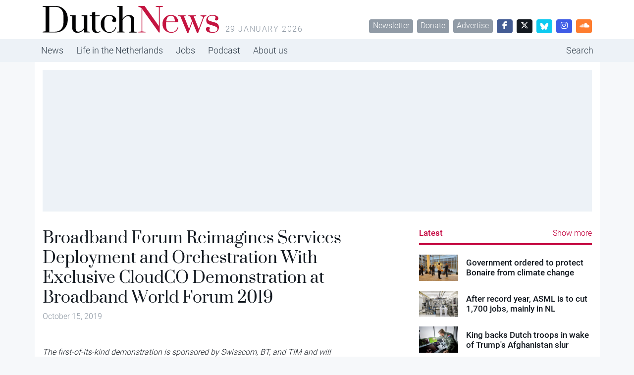

--- FILE ---
content_type: text/html; charset=UTF-8
request_url: https://www.dutchnews.nl/businesswire/broadband-forum-reimagines-services-deployment-and-orchestration-with-exclusive-cloudco-demonstration-at-broadband-world-forum-2019/
body_size: 13166
content:
<!doctype html><html lang="en-GB"><head><meta name="description" content="Broadband Forum Reimagines Services Deployment and Orchestration With Exclusive CloudCO Demonstration at Broadband World Forum 2019" />  <script>var msTagJSON = '{"site":"Dutchnews","page":"Article","data":{"nsc":false,"noAds":false,"cagegory":""}}' || '';
      var msTag = JSON.parse(msTagJSON);</script> <script async src="https://massariuscdn.com/pubs/dutchnews/dutchnews_hb_setup.js"></script> <script async src="https://www.googletagmanager.com/gtag/js?id=G-62GQNZ0051"></script> <script>window.dataLayer = window.dataLayer || []; function gtag(){dataLayer.push(arguments);} gtag('js', new Date()); gtag('config', 'G-62GQNZ0051');</script> <meta charset="utf-8"><meta name="viewport" content="width=device-width, initial-scale=1"><meta name='robots' content='index, follow, max-image-preview:large, max-snippet:-1, max-video-preview:-1' /><style>img:is([sizes="auto" i], [sizes^="auto," i]) { contain-intrinsic-size: 3000px 1500px }</style><title>Broadband Forum Reimagines Services Deployment and Orchestration With Exclusive CloudCO Demonstration at Broadband World Forum 2019 - DutchNews.nl</title><link rel="canonical" href="https://www.dutchnews.nl/businesswire/broadband-forum-reimagines-services-deployment-and-orchestration-with-exclusive-cloudco-demonstration-at-broadband-world-forum-2019/" /><meta property="og:locale" content="en_GB" /><meta property="og:type" content="article" /><meta property="og:title" content="Broadband Forum Reimagines Services Deployment and Orchestration With Exclusive CloudCO Demonstration at Broadband World Forum 2019 - DutchNews.nl" /><meta property="og:description" content="The first-of-its-kind demonstration is sponsored by Swisscom, BT, and TIM and will showcase zero touch service provisioning of a multi-vendor access network AMSTERDAM&#8211;(BUSINESS WIRE)&#8211;#Cloud&#8211;As service providers look to introduce new network technologies to accelerate new services deployment with minimal risk, Broadband Forum will demonstrate the latest developments in its Cloud Central Office (CloudCO) and Open Broadband &ndash; Broadband Access Abstraction (OB-BAA) initiatives at Broadband World Forum (BBWF) 2019. CloudCO is a recasting of the Central Office hosting infrastructure that utilizes..." /><meta property="og:url" content="https://www.dutchnews.nl/businesswire/broadband-forum-reimagines-services-deployment-and-orchestration-with-exclusive-cloudco-demonstration-at-broadband-world-forum-2019/" /><meta property="og:site_name" content="DutchNews.nl" /><meta property="og:image" content="https://mms.businesswire.com/media/20191014005570/en/749619/21/BBF_Logo%402x_%281%29.jpg" /><meta name="twitter:label1" content="Estimated reading time" /><meta name="twitter:data1" content="5 minutes" /> <script type="application/ld+json" class="yoast-schema-graph">{"@context":"https://schema.org","@graph":[{"@type":"WebPage","@id":"https://www.dutchnews.nl/businesswire/broadband-forum-reimagines-services-deployment-and-orchestration-with-exclusive-cloudco-demonstration-at-broadband-world-forum-2019/","url":"https://www.dutchnews.nl/businesswire/broadband-forum-reimagines-services-deployment-and-orchestration-with-exclusive-cloudco-demonstration-at-broadband-world-forum-2019/","name":"Broadband Forum Reimagines Services Deployment and Orchestration With Exclusive CloudCO Demonstration at Broadband World Forum 2019 - DutchNews.nl","isPartOf":{"@id":"https://www.dutchnews.nl/#website"},"primaryImageOfPage":{"@id":"https://www.dutchnews.nl/businesswire/broadband-forum-reimagines-services-deployment-and-orchestration-with-exclusive-cloudco-demonstration-at-broadband-world-forum-2019/#primaryimage"},"image":{"@id":"https://www.dutchnews.nl/businesswire/broadband-forum-reimagines-services-deployment-and-orchestration-with-exclusive-cloudco-demonstration-at-broadband-world-forum-2019/#primaryimage"},"thumbnailUrl":"https://mms.businesswire.com/media/20191014005570/en/749619/21/BBF_Logo%402x_%281%29.jpg","datePublished":"2019-10-15T05:04:58+00:00","dateModified":"2019-10-15T05:04:58+00:00","breadcrumb":{"@id":"https://www.dutchnews.nl/businesswire/broadband-forum-reimagines-services-deployment-and-orchestration-with-exclusive-cloudco-demonstration-at-broadband-world-forum-2019/#breadcrumb"},"inLanguage":"en-GB","potentialAction":[{"@type":"ReadAction","target":["https://www.dutchnews.nl/businesswire/broadband-forum-reimagines-services-deployment-and-orchestration-with-exclusive-cloudco-demonstration-at-broadband-world-forum-2019/"]}]},{"@type":"ImageObject","inLanguage":"en-GB","@id":"https://www.dutchnews.nl/businesswire/broadband-forum-reimagines-services-deployment-and-orchestration-with-exclusive-cloudco-demonstration-at-broadband-world-forum-2019/#primaryimage","url":"https://mms.businesswire.com/media/20191014005570/en/749619/21/BBF_Logo%402x_%281%29.jpg","contentUrl":"https://mms.businesswire.com/media/20191014005570/en/749619/21/BBF_Logo%402x_%281%29.jpg"},{"@type":"BreadcrumbList","@id":"https://www.dutchnews.nl/businesswire/broadband-forum-reimagines-services-deployment-and-orchestration-with-exclusive-cloudco-demonstration-at-broadband-world-forum-2019/#breadcrumb","itemListElement":[{"@type":"ListItem","position":1,"name":"BusinessWire","item":"https://www.dutchnews.nl/businesswire/"},{"@type":"ListItem","position":2,"name":"Broadband Forum Reimagines Services Deployment and Orchestration With Exclusive CloudCO Demonstration at Broadband World Forum 2019"}]},{"@type":"WebSite","@id":"https://www.dutchnews.nl/#website","url":"https://www.dutchnews.nl/","name":"DutchNews.nl","description":"DutchNews.nl brings daily news from The Netherlands in English","potentialAction":[{"@type":"SearchAction","target":{"@type":"EntryPoint","urlTemplate":"https://www.dutchnews.nl/search/{search_term_string}"},"query-input":{"@type":"PropertyValueSpecification","valueRequired":true,"valueName":"search_term_string"}}],"inLanguage":"en-GB"}]}</script> <style id='feedzy-rss-feeds-loop-style-inline-css'>.wp-block-feedzy-rss-feeds-loop{display:grid;gap:24px;grid-template-columns:repeat(1,1fr)}@media(min-width:782px){.wp-block-feedzy-rss-feeds-loop.feedzy-loop-columns-2,.wp-block-feedzy-rss-feeds-loop.feedzy-loop-columns-3,.wp-block-feedzy-rss-feeds-loop.feedzy-loop-columns-4,.wp-block-feedzy-rss-feeds-loop.feedzy-loop-columns-5{grid-template-columns:repeat(2,1fr)}}@media(min-width:960px){.wp-block-feedzy-rss-feeds-loop.feedzy-loop-columns-2{grid-template-columns:repeat(2,1fr)}.wp-block-feedzy-rss-feeds-loop.feedzy-loop-columns-3{grid-template-columns:repeat(3,1fr)}.wp-block-feedzy-rss-feeds-loop.feedzy-loop-columns-4{grid-template-columns:repeat(4,1fr)}.wp-block-feedzy-rss-feeds-loop.feedzy-loop-columns-5{grid-template-columns:repeat(5,1fr)}}.wp-block-feedzy-rss-feeds-loop .wp-block-image.is-style-rounded img{border-radius:9999px}.wp-block-feedzy-rss-feeds-loop .wp-block-image:has(:is(img:not([src]),img[src=""])){display:none}</style><link rel="stylesheet" href="/wpcms/wp-content/themes/dutchnews/public/css/app.9d238f.css"><style type="text/css">.feedzy-rss-link-icon:after {
	content: url("https://www.dutchnews.nl/wpcms/wp-content/plugins/feedzy-rss-feeds/img/external-link.png");
	margin-left: 3px;
}</style><link rel="icon" href="/wpcms/wp-content/uploads/2018/04/cropped-icon-32x32.jpg" sizes="32x32"><link rel="icon" href="/wpcms/wp-content/uploads/2018/04/cropped-icon-192x192.jpg" sizes="192x192"><link rel="apple-touch-icon" href="/wpcms/wp-content/uploads/2018/04/cropped-icon-180x180.jpg"><meta name="msapplication-TileImage" content="/wpcms/wp-content/uploads/2018/04/cropped-icon-270x270.jpg"><link rel="stylesheet" href="https://massariuscdn.com/pubs/dutchnews/index.css"></head><body class="wp-singular businesswire-template-default single single-businesswire postid-145728 wp-theme-dutchnews h-100 broadband-forum-reimagines-services-deployment-and-orchestration-with-exclusive-cloudco-demonstration-at-broadband-world-forum-2019"><div id="app" class="d-flex flex-column h-100"><header class="banner bg-white"><div class="container d-none d-md-flex py-3"><h1 class="brand logo-dutchnews user-select-none text-invisible m-0 overflow-hidden cursor-pointer" data-link="https://www.dutchnews.nl/"> DutchNews.nl - DutchNews.nl brings daily news from The Netherlands in English</h1> <span class="ms-3 text-muted text-uppercase text-spaced mt-auto lh-1"> 29 January 2026 </span><div class="mt-auto ms-auto lh-1"> <a href="/dutchnews-newsletter-signup/" class="btn btn-sm btn-secondary ms-1">Newsletter</a> <a href="/donate-to-dutchnews-nl/" class="btn btn-sm btn-secondary ms-1">Donate</a> <a href="/advertising/" class="btn btn-sm btn-secondary ms-1">Advertise</a> <a href="//facebook.com/dutchnews" target="_blank" class="btn btn-sm btn-facebook ms-1 w-rem-2"> <i class="fa-brands fa-facebook-f"></i> </a> <a href="//twitter.com/dutchnewsnl" target="_blank" class="btn btn-sm btn-dark ms-1 w-rem-2"> <i class="fa-brands fa-x-twitter"></i> </a> <a href="//dutchnewsnl.bsky.social" target="_blank" class="btn btn-sm btn-info ms-1 w-rem-2"> <svg xmlns="http://www.w3.org/2000/svg" version="1.1" viewBox="0 0 28.3 25" style="width: 16px; height: 16px;"> <g> <g id="Laag_1"> <path fill="#fff" d="M6.1,1.7c3.2,2.4,6.7,7.4,8,10,1.3-2.7,4.8-7.6,8-10,2.3-1.8,6.1-3.1,6.1,1.2s-.5,7.3-.8,8.3c-1,3.6-4.7,4.5-8,4,5.7,1,7.2,4.2,4,7.4-6,6.1-8.6-1.5-9.3-3.5-.1-.4-.2-.5-.2-.4,0-.1,0,0-.2.4-.7,2-3.3,9.6-9.3,3.5-3.1-3.2-1.7-6.5,4-7.4-3.3.6-7-.4-8-4-.3-1-.8-7.4-.8-8.3C0-1.4,3.8,0,6.1,1.7h0Z"/> </g> </g> </svg> </a> <a href="//instagram.com/dutchnewsnl" target="_blank" class="btn btn-sm btn-instagram ms-1 w-rem-2"> <i class="fa-brands fa-instagram"></i> </a> <a href="//soundcloud.com/dutchnewsnl" target="_blank" class="btn btn-sm btn-soundcloud ms-1 w-rem-2"> <i class="fa-brands fa-soundcloud"></i> </a></div></div></header><div class="d-none d-md-block nav-md-up"><nav class="navbar navbar-top navbar-expand-md bg-light"><div class="container p-0 d-none d-md-block"><ul id="menu-primary-navigation" class="navbar-nav me-auto mb-md-0 overflow-auto scrollbar-none "><li class="active menu-item menu-news"><a href="/">News</a></li><li class="menu-item menu-life-in-the-netherlands"><a href="/life-in-the-netherlands">Life in the Netherlands</a></li><li class="menu-item menu-jobs"><a href="https://www.dutchnews.nl/jobsinholland/" title="hidden-in-footer">Jobs</a></li><li class="menu-item menu-podcast"><a href="/life-in-the-netherlands/podcast/" title="hidden-in-footer">Podcast</a></li><li class="menu-item menu-about-us"><a href="/about-us">About us</a></li><li class="ms-lg-auto nav-item-search menu-item menu-search"><a href="/search" title="hidden-in-footer">Search</a></li></ul></div></nav></div><div class="d-block d-md-none nav-md-down sticky-top"><nav class="navbar bg-white py-4 border-bottom"><div class="container-fluid px-0"><div class="d-flex w-100 px-4"><div class="logo-dutchnews w-100 cursor-pointer" data-link="https://www.dutchnews.nl/"></div><div class="flex-shrink-1"> <button class="navbar-toggler border-0 outline-none box-shadow-none py-0" type="button" data-bs-toggle="collapse" data-bs-target="#navbarNavDropdown" aria-controls="navbarNavDropdown" aria-expanded="false" aria-label="Toggle navigation"> <span class="navbar-toggler-icon"></span> </button></div></div><div class="pt-4 collapse navbar-collapse" id="navbarNavDropdown"><ul id="menu-primary-navigation-2" class="navbar-nav "><li itemscope="itemscope" itemtype="https://www.schema.org/SiteNavigationElement" class="menu-item menu-item-type-custom menu-item-object-custom menu-item-has-children dropdown menu-item-215906 nav-item"><a data-text="News" href="#" data-href="/" data-bs-toggle="dropdown" aria-haspopup="true" aria-expanded="false" class="dropdown-toggle nav-link" id="menu-item-dropdown-215906">News</a><ul class="dropdown-menu" aria-labelledby="menu-item-dropdown-215906" role="menu"><li itemscope="itemscope" itemtype="https://www.schema.org/SiteNavigationElement" id="menu-item-215917" class="menu-item menu-item-type-custom menu-item-object-custom menu-item-215917 nav-item"><a data-text="Home" href="/" class="dropdown-item" role="menuitem">Home</a></li><li itemscope="itemscope" itemtype="https://www.schema.org/SiteNavigationElement" id="menu-item-217063" class="menu-item menu-item-type-taxonomy menu-item-object-category menu-item-217063 nav-item"><a data-text="Economy" href="/category/economy/" class="dropdown-item" role="menuitem">Economy</a></li><li itemscope="itemscope" itemtype="https://www.schema.org/SiteNavigationElement" id="menu-item-262839" class="menu-item menu-item-type-taxonomy menu-item-object-category menu-item-262839 nav-item"><a data-text="Politics" href="/category/politics/" class="dropdown-item" role="menuitem">Politics</a></li><li itemscope="itemscope" itemtype="https://www.schema.org/SiteNavigationElement" id="menu-item-218162" class="menu-item menu-item-type-taxonomy menu-item-object-category menu-item-218162 nav-item"><a data-text="Art and culture" href="/category/art-and-culture/" class="dropdown-item" role="menuitem">Art and culture</a></li><li itemscope="itemscope" itemtype="https://www.schema.org/SiteNavigationElement" id="menu-item-215913" class="menu-item menu-item-type-taxonomy menu-item-object-category menu-item-215913 nav-item"><a data-text="Sport" href="/category/sport/" class="dropdown-item" role="menuitem">Sport</a></li><li itemscope="itemscope" itemtype="https://www.schema.org/SiteNavigationElement" id="menu-item-215918" class="menu-item menu-item-type-taxonomy menu-item-object-category menu-item-215918 nav-item"><a data-text="Europe" href="/category/dutch-european-news/" class="dropdown-item" role="menuitem">Europe</a></li><li itemscope="itemscope" itemtype="https://www.schema.org/SiteNavigationElement" id="menu-item-215912" class="menu-item menu-item-type-taxonomy menu-item-object-category menu-item-215912 nav-item"><a data-text="Society" href="/category/society/" class="dropdown-item" role="menuitem">Society</a></li><li itemscope="itemscope" itemtype="https://www.schema.org/SiteNavigationElement" id="menu-item-223973" class="menu-item menu-item-type-taxonomy menu-item-object-category menu-item-223973 nav-item"><a data-text="Environment" href="/category/environment/" class="dropdown-item" role="menuitem">Environment</a></li><li itemscope="itemscope" itemtype="https://www.schema.org/SiteNavigationElement" id="menu-item-215919" class="menu-item menu-item-type-taxonomy menu-item-object-category menu-item-215919 nav-item"><a data-text="Health" href="/category/health/" class="dropdown-item" role="menuitem">Health</a></li><li itemscope="itemscope" itemtype="https://www.schema.org/SiteNavigationElement" id="menu-item-215911" class="menu-item menu-item-type-taxonomy menu-item-object-category menu-item-215911 nav-item"><a data-text="Housing" href="/category/housing/" class="dropdown-item" role="menuitem">Housing</a></li><li itemscope="itemscope" itemtype="https://www.schema.org/SiteNavigationElement" id="menu-item-262851" class="menu-item menu-item-type-taxonomy menu-item-object-category menu-item-262851 nav-item"><a data-text="Local elections" href="/category/local-elections/" class="dropdown-item" role="menuitem">Local elections</a></li></ul></li><li itemscope="itemscope" itemtype="https://www.schema.org/SiteNavigationElement" class="menu-item menu-item-type-custom menu-item-object-custom menu-item-has-children dropdown menu-item-215907 nav-item"><a data-text="Life in the Netherlands" href="#" data-href="/life-in-the-netherlands" data-bs-toggle="dropdown" aria-haspopup="true" aria-expanded="false" class="dropdown-toggle nav-link" id="menu-item-dropdown-215907">Life in the Netherlands</a><ul class="dropdown-menu" aria-labelledby="menu-item-dropdown-215907" role="menu"><li itemscope="itemscope" itemtype="https://www.schema.org/SiteNavigationElement" id="menu-item-215921" class="menu-item menu-item-type-custom menu-item-object-custom menu-item-215921 nav-item"><a data-text="Latest" href="/life-in-the-netherlands" class="dropdown-item" role="menuitem">Latest</a></li><li itemscope="itemscope" itemtype="https://www.schema.org/SiteNavigationElement" id="menu-item-215916" class="menu-item menu-item-type-taxonomy menu-item-object-type menu-item-215916 nav-item"><a data-text="Opinion" href="/life-in-the-netherlands/column/" class="dropdown-item" role="menuitem">Opinion</a></li><li itemscope="itemscope" itemtype="https://www.schema.org/SiteNavigationElement" id="menu-item-215915" class="menu-item menu-item-type-taxonomy menu-item-object-type menu-item-215915 nav-item"><a data-text="Books" href="/life-in-the-netherlands/books/" class="dropdown-item" role="menuitem">Books</a></li><li itemscope="itemscope" itemtype="https://www.schema.org/SiteNavigationElement" id="menu-item-215923" class="menu-item menu-item-type-taxonomy menu-item-object-type menu-item-215923 nav-item"><a data-text="Travel" href="/life-in-the-netherlands/travel/" class="dropdown-item" role="menuitem">Travel</a></li><li itemscope="itemscope" itemtype="https://www.schema.org/SiteNavigationElement" id="menu-item-215914" class="menu-item menu-item-type-taxonomy menu-item-object-type menu-item-215914 nav-item"><a data-text="10 Questions" href="/life-in-the-netherlands/10-questions/" class="dropdown-item" role="menuitem">10 Questions</a></li><li itemscope="itemscope" itemtype="https://www.schema.org/SiteNavigationElement" id="menu-item-215922" class="menu-item menu-item-type-taxonomy menu-item-object-type menu-item-215922 nav-item"><a data-text="Learning Dutch" href="/life-in-the-netherlands/learning-dutch/" class="dropdown-item" role="menuitem">Learning Dutch</a></li><li itemscope="itemscope" itemtype="https://www.schema.org/SiteNavigationElement" id="menu-item-217258" class="menu-item menu-item-type-taxonomy menu-item-object-type menu-item-217258 nav-item"><a data-text="Inburgering with DN" href="/life-in-the-netherlands/inburgering-with-dn/" class="dropdown-item" role="menuitem">Inburgering with DN</a></li><li itemscope="itemscope" itemtype="https://www.schema.org/SiteNavigationElement" id="menu-item-244354" class="menu-item menu-item-type-taxonomy menu-item-object-type menu-item-244354 nav-item"><a data-text="Food &amp; Drink" href="/life-in-the-netherlands/food-drink/" class="dropdown-item" role="menuitem">Food &amp; Drink</a></li><li itemscope="itemscope" itemtype="https://www.schema.org/SiteNavigationElement" id="menu-item-245523" class="menu-item menu-item-type-taxonomy menu-item-object-type menu-item-245523 nav-item"><a data-text="Ask us anything" href="/life-in-the-netherlands/ask-us-anything/" class="dropdown-item" role="menuitem">Ask us anything</a></li></ul></li><li itemscope="itemscope" itemtype="https://www.schema.org/SiteNavigationElement" class="menu-item menu-item-type-post_type menu-item-object-page menu-item-215935 nav-item"><a title="hidden-in-footer" data-text="Jobs" href="https://www.dutchnews.nl/jobsinholland/" class="nav-link">Jobs</a></li><li itemscope="itemscope" itemtype="https://www.schema.org/SiteNavigationElement" class="menu-item menu-item-type-taxonomy menu-item-object-type menu-item-217601 nav-item"><a title="hidden-in-footer" data-text="Podcast" href="/life-in-the-netherlands/podcast/" class="nav-link">Podcast</a></li><li itemscope="itemscope" itemtype="https://www.schema.org/SiteNavigationElement" class="menu-item menu-item-type-custom menu-item-object-custom menu-item-has-children dropdown menu-item-215908 nav-item"><a data-text="About us" href="#" data-href="/about-us" data-bs-toggle="dropdown" aria-haspopup="true" aria-expanded="false" class="dropdown-toggle nav-link" id="menu-item-dropdown-215908">About us</a><ul class="dropdown-menu" aria-labelledby="menu-item-dropdown-215908" role="menu"><li itemscope="itemscope" itemtype="https://www.schema.org/SiteNavigationElement" id="menu-item-215926" class="menu-item menu-item-type-post_type menu-item-object-page menu-item-215926 nav-item"><a data-text="Team" href="https://www.dutchnews.nl/about-us/the-team/" class="dropdown-item" role="menuitem">Team</a></li><li itemscope="itemscope" itemtype="https://www.schema.org/SiteNavigationElement" id="menu-item-215931" class="menu-item menu-item-type-post_type menu-item-object-page menu-item-215931 nav-item"><a data-text="Donate" href="https://www.dutchnews.nl/donate-to-dutchnews-nl/" class="dropdown-item" role="menuitem">Donate</a></li><li itemscope="itemscope" itemtype="https://www.schema.org/SiteNavigationElement" id="menu-item-215929" class="menu-item menu-item-type-post_type menu-item-object-page menu-item-215929 nav-item"><a data-text="Advertise" href="https://www.dutchnews.nl/advertising/" class="dropdown-item" role="menuitem">Advertise</a></li><li itemscope="itemscope" itemtype="https://www.schema.org/SiteNavigationElement" id="menu-item-217765" class="menu-item menu-item-type-post_type menu-item-object-page menu-item-217765 nav-item"><a data-text="Writing for Dutch News" href="https://www.dutchnews.nl/working-with-dutchnews-nl-3/" class="dropdown-item" role="menuitem">Writing for Dutch News</a></li><li itemscope="itemscope" itemtype="https://www.schema.org/SiteNavigationElement" id="menu-item-215928" class="menu-item menu-item-type-post_type menu-item-object-page menu-item-215928 nav-item"><a data-text="Contact us" href="https://www.dutchnews.nl/contact/" class="dropdown-item" role="menuitem">Contact us</a></li><li itemscope="itemscope" itemtype="https://www.schema.org/SiteNavigationElement" id="menu-item-215927" class="menu-item menu-item-type-post_type menu-item-object-page menu-item-215927 nav-item"><a data-text="Privacy" href="https://www.dutchnews.nl/privacy/" class="dropdown-item" role="menuitem">Privacy</a></li><li itemscope="itemscope" itemtype="https://www.schema.org/SiteNavigationElement" id="menu-item-217075" class="menu-item menu-item-type-post_type menu-item-object-page menu-item-217075 nav-item"><a data-text="Newsletter" href="https://www.dutchnews.nl/dutchnews-newsletter-signup/" class="dropdown-item" role="menuitem">Newsletter</a></li></ul></li><li itemscope="itemscope" itemtype="https://www.schema.org/SiteNavigationElement" class="ms-lg-auto nav-item-search menu-item menu-item-type-custom menu-item-object-custom menu-item-215934 nav-item"><a title="hidden-in-footer" data-text="Search" href="/search" class="nav-link">Search</a></li></ul></div></div></nav></div><div class="container bg-white d-none d-lg-block py-4"><div class="ad-container overflow-hidden "><div data-tagname="ROS_Header" class="bg-light  p-lg-2 h-100 w-100 d-flex align-items-center justify-content-center position-relative"><div id="div-gpt-ad-dutchnews_ros_header" style="display:block;"></div></div></div></div><div class="container bg-white  py-4"><div class="row justify-content-between"><main id="main"  class="main col-12 col-lg-7 col-xxl-7 px-0" ><div class="ad-container overflow-hidden d-block d-md-none"><div data-tagname="ROS_Header" class="bg-light  p-lg-2 h-100 w-100 d-flex align-items-center justify-content-center position-relative"><div id="div-gpt-ad-dutchnews_ros_header-m" style="display:block;"></div></div></div><article class="post-145728 businesswire type-businesswire status-publish hentry"><header class="pb-4  px-4 "><h1 class="text-serif lh-1 "> Broadband Forum Reimagines Services Deployment and Orchestration With Exclusive CloudCO Demonstration at Broadband World Forum 2019</h1> <time class="text-secondary updated me-2" datetime="2019-10-15T05:04:58+00:00"> October 15, 2019 </time></header><figure class="px-lg-5" id="attachment_0" aria-describedby="caption-attachment-0"></figure><main class="px-4"><p> <i>The first-of-its-kind demonstration is sponsored by Swisscom, BT, and TIM and will showcase zero touch service provisioning of a multi-vendor access network </i></p><p>AMSTERDAM&#8211;(BUSINESS WIRE)&#8211;<a href="https://twitter.com/hashtag/Cloud?src=hash" target="_blank" rel="noopener noreferrer">#Cloud</a>&#8211;As service providers look to introduce new network technologies to accelerate new services deployment with minimal risk, <a target="_blank" href="https://cts.businesswire.com/ct/CT?id=smartlink&amp;url=https%3A%2F%2Fwww.broadband-forum.org%2F&amp;esheet=52110753&amp;newsitemid=20191014005570&amp;lan=en-US&amp;anchor=Broadband+Forum&amp;index=1&amp;md5=f80e6976e8c5f075f1446fe36ec8e726" rel="noopener noreferrer">Broadband Forum</a> will demonstrate the latest developments in its <a target="_blank" href="https://cts.businesswire.com/ct/CT?id=smartlink&amp;url=https%3A%2F%2Fwww.broadband-forum.org%2Fprojects%2Fcloud&amp;esheet=52110753&amp;newsitemid=20191014005570&amp;lan=en-US&amp;anchor=Cloud+Central+Office+%28CloudCO%29&amp;index=2&amp;md5=145097fb659fdcd19e865f9c716a429e" rel="noopener noreferrer">Cloud Central Office (CloudCO)</a> and <a target="_blank" href="https://cts.businesswire.com/ct/CT?id=smartlink&amp;url=https%3A%2F%2Fobbaa.broadband-forum.org%2F&amp;esheet=52110753&amp;newsitemid=20191014005570&amp;lan=en-US&amp;anchor=Open+Broadband+%26%238211%3B+Broadband+Access+Abstraction&amp;index=3&amp;md5=29b3243ee161100bcfd06b3f4078e4da" rel="noopener noreferrer">Open Broadband &ndash; Broadband Access Abstraction</a> (OB-BAA) initiatives at Broadband World Forum (BBWF) 2019.</p><p><a href="https://mms.businesswire.com/media/20191014005570/en/749619/5/BBF_Logo%402x_%281%29.jpg"><noscript><img decoding="async" src="https://mms.businesswire.com/media/20191014005570/en/749619/21/BBF_Logo%402x_%281%29.jpg"></noscript><img class="lazyload" decoding="async" src='data:image/svg+xml,%3Csvg%20xmlns=%22http://www.w3.org/2000/svg%22%20viewBox=%220%200%20210%20140%22%3E%3C/svg%3E' data-src="https://mms.businesswire.com/media/20191014005570/en/749619/21/BBF_Logo%402x_%281%29.jpg"></a></p><p> CloudCO is a recasting of the Central Office hosting infrastructure that utilizes Software Defined Networking (SDN), Network Functions Virtualization (NFV) and Cloud technologies to support network functions for broadband services. Within this, OB-BAA specifies Northbound Interfaces (NBI), Core Components and Southbound Adaptation Interfaces (SAI) for functions associated with access network devices that have been virtualized, facilitating co-existence and seamless migration.</p><p> The first-of-its-kind demonstration of both initiatives at BBWF 2019 will leverage a combination of SDN automation and virtualization, open source innovation and Broadband Forum&rsquo;s <a target="_blank" href="https://cts.businesswire.com/ct/CT?id=smartlink&amp;url=https%3A%2F%2Fwww.broadband-forum.org%2Fopen-broadband%2Fopen-broadband-labs&amp;esheet=52110753&amp;newsitemid=20191014005570&amp;lan=en-US&amp;anchor=Open+Broadband+Labs&amp;index=4&amp;md5=bd0fae7790b63d217ebfb1cb034a34f4" rel="noopener noreferrer">Open Broadband Labs</a> (OB-Labs) infrastructure. This will show zero touch service provisioning of a multi-vendor access network containing NETCONF/YANG and SNMP access nodes via standard and vendor specific adapters, all through a single portal. It will also take advantage of major enhancements to Broadband Forum&rsquo;s OB-BAA open source project and a soon-to-be-released new Application Note, <i>APPN-446 &ndash; ONAP and CloudCO integration for Residential Broadband HSIA Service.</i></p><p> &ldquo;The CloudCO and OB-BAA demonstration will represent a radical recasting of services deployment and orchestration to the benefit of the industry,&rdquo; said Geoff Burke, Chief Marketing Officer at Broadband Forum. &ldquo;CloudCO and OB-BAA are among our Open Broadband initiatives which aim to advance network migration to cloud-based broadband infrastructures and help service providers realize the possibilities of SDN and NFV. This demonstration will highlight the innovative work of the global Open Broadband Labs and the benefits of industry-wide collaboration and interoperability.&rdquo;</p><p> Specifically, the demo illustrates a multi-vendor network use case in which a customer making a service request has the service created and activated by the service provider, only then to relocate to a new location and find the service seamlessly reactivated. This will show a plethora of benefits which are available to service providers through CloudCO, including reductions in the costs of validating, engineering, and improving operation of services.</p><p> <a target="_blank" href="https://cts.businesswire.com/ct/CT?id=smartlink&amp;url=https%3A%2F%2Fwww.bt.com%2F&amp;esheet=52110753&amp;newsitemid=20191014005570&amp;lan=en-US&amp;anchor=BT&amp;index=5&amp;md5=4fe28bf3620c1fe1f812ced60d815680" rel="noopener noreferrer">BT</a>, <a target="_blank" href="https://cts.businesswire.com/ct/CT?id=smartlink&amp;url=https%3A%2F%2Fwww.swisscom.ch%2Fen%2Fabout.html&amp;esheet=52110753&amp;newsitemid=20191014005570&amp;lan=en-US&amp;anchor=Swisscom&amp;index=6&amp;md5=c8eed66cd0af864d071d84c01866694e" rel="noopener noreferrer">Swisscom</a>, and <a target="_blank" href="https://cts.businesswire.com/ct/CT?id=smartlink&amp;url=https%3A%2F%2Fwww.telecomitalia.com%2Ftit%2Fen.html&amp;esheet=52110753&amp;newsitemid=20191014005570&amp;lan=en-US&amp;anchor=TIM&amp;index=7&amp;md5=feb6b6e766a40f698d9aa9da7c80a93d" rel="noopener noreferrer">TIM</a> will sponsor the demonstration, reinforcing the important role open standards have to play in operators&rsquo; future networks.</p><p> Kevin Foster, Head of Broadband Technical Standards for BT, said: &ldquo;CloudCO and OB-BAA will underpin an ability to create a &lsquo;pick &amp; mix&rsquo; access network constructed from different technologies and vendors thereby improving operational effectiveness, customer experience, and ensuring easier migration from legacy technologies and services.&rdquo;</p><p> David P&eacute;rez Caparr&oacute;s, Lead DevOps Engineer at Swisscom, said: &ldquo;With CloudCO and OB-BAA, we will be able to evolve our access network with new technologies at a faster pace, with lower integration costs and higher customer satisfaction through faster response.&rdquo;</p><p> Mauro Tilocca, Access Network Automation expert and Broadband Forum delegate at TIM, added: &ldquo;CloudCO and OB-BAA, will improve the agility of net ops and maintenance, and enable open programmable interfaces to improve our service portfolio. This demonstration will show zero touch service provisioning of a multi-vendor access network containing NETCONF/YANG and SNMP access nodes via standard and vendor specific adapters, all through a single portal and ONAP operating as CloudCO Orchestrator as well as End-to-End Service Orchestrator.&rdquo;</p><p> Access vendors participating in the demonstration include <a target="_blank" href="https://cts.businesswire.com/ct/CT?id=smartlink&amp;url=https%3A%2F%2Fwww.nokia.com%2F&amp;esheet=52110753&amp;newsitemid=20191014005570&amp;lan=en-US&amp;anchor=Nokia&amp;index=8&amp;md5=77f6aa96bb3d901656dbf1955ae5d536" rel="noopener noreferrer">Nokia</a>, <a target="_blank" href="https://cts.businesswire.com/ct/CT?id=smartlink&amp;url=https%3A%2F%2Fwww.alticelabs.com%2Fen%2F&amp;esheet=52110753&amp;newsitemid=20191014005570&amp;lan=en-US&amp;anchor=Altice+Labs&amp;index=9&amp;md5=ec636fc49a1e0deeb77693eab683e3d1" rel="noopener noreferrer">Altice Labs</a>, and <a target="_blank" href="https://cts.businesswire.com/ct/CT?id=smartlink&amp;url=https%3A%2F%2Fdasanzhone.com%2F&amp;esheet=52110753&amp;newsitemid=20191014005570&amp;lan=en-US&amp;anchor=DZS&amp;index=10&amp;md5=144161d54be9cb2e6cb6b91a467609eb" rel="noopener noreferrer">DZS</a> which will all leverage an OB-Labs infrastructure enabled by <a target="_blank" href="https://cts.businesswire.com/ct/CT?id=smartlink&amp;url=http%3A%2F%2Fwww.eantc.de%2F&amp;esheet=52110753&amp;newsitemid=20191014005570&amp;lan=en-US&amp;anchor=The+European+Advanced+Networking+Test+Center&amp;index=11&amp;md5=96a74c297c40e2ca8c0c011a11a076d8" rel="noopener noreferrer">The European Advanced Networking Test Center</a> (EANTC), <a target="_blank" href="https://cts.businesswire.com/ct/CT?id=smartlink&amp;url=https%3A%2F%2Fwww.iol.unh.edu%2F&amp;esheet=52110753&amp;newsitemid=20191014005570&amp;lan=en-US&amp;anchor=The+University+of+New+Hampshire+InterOperability+Laboratory&amp;index=12&amp;md5=5655929cd081f2b05700781766b554af" rel="noopener noreferrer">The University of New Hampshire InterOperability Laboratory</a> (UNH-IOL) and <a target="_blank" href="https://cts.businesswire.com/ct/CT?id=smartlink&amp;url=https%3A%2F%2Fwww.vmware.com%2F&amp;esheet=52110753&amp;newsitemid=20191014005570&amp;lan=en-US&amp;anchor=VMware&amp;index=13&amp;md5=9ecd39e23ed3e4c856965624b16d45d9" rel="noopener noreferrer">VMware</a>. The demonstration will take place during exhibition hours in the Broadband Forum / Open Broadband Interop Pavilion (A40). In addition, a one-hour session &ndash; &ldquo;<i>Deep Dive on OB-BAA: Managing Multi-Vendor SDN Broadband Networks</i>&rdquo; &ndash; will be hosted by Ovum Principal Analyst Julie Kunstler in the Broadband World News Theater on the exhibition floor starting at 11.15am on 16 October. Participants will include service provider TIM, access vendors Altice Labs, DZS, and Nokia, and OB-Lab enablers EANTC, UNH-IOL, and VMware.</p><p> Broadband World Forum 2019 takes place from Tuesday, October 15 to Thursday, October 17, at the RAI, Amsterdam, the Netherlands. For more information, please visit: <a target="_blank" href="https://cts.businesswire.com/ct/CT?id=smartlink&amp;url=https%3A%2F%2Ftmt.knect365.com%2Fbbwf%2F&amp;esheet=52110753&amp;newsitemid=20191014005570&amp;lan=en-US&amp;anchor=https%3A%2F%2Ftmt.knect365.com%2Fbbwf%2F&amp;index=14&amp;md5=eaca1ce0a05755ebc52160aa4474305a" rel="noopener noreferrer">https://tmt.knect365.com/bbwf/</a>.</p><p> <b>About Broadband Forum</b></p><p> Broadband Forum is the communications industry&rsquo;s leading organization focused on accelerating broadband innovation, standards, and ecosystem development. Our passion &ndash; delivering on the promise of broadband by enabling smarter and faster broadband networks and a thriving broadband ecosystem.</p><p> Broadband Forum is an open, non-profit industry organization composed of the industry&rsquo;s leading broadband operators, vendors, thought leaders who are shaping the future of broadband, and observers who closely track our progress. Its work to date has been the foundation for broadband&rsquo;s global proliferation and innovation. For example, the Forum&rsquo;s flagship TR-069 CPE WAN Management Protocol has nearly 1 billion installations worldwide.</p><p> Broadband Forum&rsquo;s projects span across 5G, Connected Home, Cloud, and Access. Its working groups collaborate to define best practices for global networks, enable new revenue-generating service and content delivery, establish technology migration strategies, and engineer critical device, service &amp; development management tools in the home and business IP networking infrastructure. We develop multi-service broadband packet networking specifications addressing architecture, device and service management, software data models, interoperability and certification in the broadband market.</p><p> Our free technical reports and white papers can be found at <a target="_blank" href="https://cts.businesswire.com/ct/CT?id=smartlink&amp;url=https%3A%2F%2Fwww.broadband-forum.org%2F&amp;esheet=52110753&amp;newsitemid=20191014005570&amp;lan=en-US&amp;anchor=https%3A%2F%2Fwww.broadband-forum.org%2F&amp;index=15&amp;md5=1a8682ab5ac718b3fea16e0c02d0f61c" rel="noopener noreferrer">https://www.broadband-forum.org/</a>.</p><p> Follow us on Twitter @Broadband_Forum and LinkedIn.</p><p> For more information about the Broadband Forum, please go to <a target="_blank" href="https://cts.businesswire.com/ct/CT?id=smartlink&amp;url=https%3A%2F%2Fwww.broadband-forum.org&amp;esheet=52110753&amp;newsitemid=20191014005570&amp;lan=en-US&amp;anchor=https%3A%2F%2Fwww.broadband-forum.org&amp;index=16&amp;md5=fc04804b9d91dd1896fb17ce7d31d004" rel="noopener noreferrer">https://www.broadband-forum.org</a> or follow @Broadband_Forum on Twitter. For further information please contact Brian Dolby on +44 (0) 7899 914168 or <a target="_blank" href="mailto:brian.dolby@proactive-pr.com" rel="noopener noreferrer">brian.dolby@proactive-pr.com</a> or Jayne Brooks on +44 (0) 1636 704 888 or <a target="_blank" href="mailto:jayne.brooks@proactive-pr.com" rel="noopener noreferrer">jayne.brooks@proactive-pr.com</a></p><p><noscript><img decoding="async" alt="" src="https://cts.businesswire.com/ct/CT?id=bwnews&amp;sty=20191014005570r1&amp;sid=web01&amp;distro=nx&amp;lang=en"></noscript><img class="lazyload" decoding="async" alt="" src='data:image/svg+xml,%3Csvg%20xmlns=%22http://www.w3.org/2000/svg%22%20viewBox=%220%200%20210%20140%22%3E%3C/svg%3E' data-src="https://cts.businesswire.com/ct/CT?id=bwnews&amp;sty=20191014005570r1&amp;sid=web01&amp;distro=nx&amp;lang=en"><span></span></p><p><b>Contacts</b></p><p> Brian Dolby on +44 (0) 7899 914168 or <a target="_blank" href="mailto:brian.dolby@proactive-pr.com" rel="noopener noreferrer">brian.dolby@proactive-pr.com</a> or Jayne Brooks on +44 (0) 1636 704 888 or <a target="_blank" href="mailto:jayne.brooks@proactive-pr.com" rel="noopener noreferrer">jayne.brooks@proactive-pr.com</a></p></main><div class="ad-container overflow-hidden d-none d-md-block p-4 bg-light mt-8 mb-10 mx-lg-4"><div data-tagname="ROS_Native" class="bg-light  p-lg-2 h-100 w-100 d-flex align-items-center justify-content-center position-relative"><div id="div-gpt-ad-dutchnews_ros_native" style="display:block;"></div></div></div><div class="ad-container overflow-hidden d-block d-md-none bg-light my-8"><div data-tagname="ROS_Native" class="bg-light  p-lg-2 h-100 w-100 d-flex align-items-center justify-content-center position-relative"><div id="div-gpt-ad-dutchnews_ros_native-m" style="display:block;"></div></div></div><footer class="my-8 px-4"><div class="pb-8"><div class="btn-group dropup"> <a class="text-secondary small cursor-pointer" data-bs-toggle="dropdown" aria-expanded="false"> <i class="fa fa-arrow-up-from-bracket me-2"></i> Share this article </a><ul class="dropdown-menu border mb-4"><li> <a class="dropdown-item cursor-pointer px-4 small" href="//facebook.com/sharer.php?u=http://www.dutchnews.nl//businesswire/broadband-forum-reimagines-services-deployment-and-orchestration-with-exclusive-cloudco-demonstration-at-broadband-world-forum-2019/&t=Broadband Forum Reimagines Services Deployment and Orchestration With Exclusive CloudCO Demonstration at Broadband World Forum 2019"> <i class="fa-brands fa-facebook"></i> <span class="ms-2">Facebook</span> </a></li><li> <a class="dropdown-item cursor-pointer px-4 small" href="//twitter.com/intent/tweet?url=http://www.dutchnews.nl//businesswire/broadband-forum-reimagines-services-deployment-and-orchestration-with-exclusive-cloudco-demonstration-at-broadband-world-forum-2019/&Broadband Forum Reimagines Services Deployment and Orchestration With Exclusive CloudCO Demonstration at Broadband World Forum 2019"> <i class="fa-brands fa-twitter"></i> <span class="ms-2">Twitter</span> </a></li><li> <a class="dropdown-item cursor-pointer px-4 small" href="//linkedin.com/shareArticle?mini=true&url=http://www.dutchnews.nl//businesswire/broadband-forum-reimagines-services-deployment-and-orchestration-with-exclusive-cloudco-demonstration-at-broadband-world-forum-2019/&title=Broadband Forum Reimagines Services Deployment and Orchestration With Exclusive CloudCO Demonstration at Broadband World Forum 2019"> <i class="fa-brands fa-linkedin"></i> <span class="ms-2">LinkedIn</span> </a></li><li> <a class="dropdown-item cursor-pointer px-4 small" href="//www.reddit.com/submit?url=http://www.dutchnews.nl//businesswire/broadband-forum-reimagines-services-deployment-and-orchestration-with-exclusive-cloudco-demonstration-at-broadband-world-forum-2019/&title=Broadband Forum Reimagines Services Deployment and Orchestration With Exclusive CloudCO Demonstration at Broadband World Forum 2019"> <i class="fa-brands fa-reddit"></i> <span class="ms-2">Reddit</span> </a></li><li> <a class="dropdown-item cursor-pointer px-4 small" href="http://www.dutchnews.nl//businesswire/broadband-forum-reimagines-services-deployment-and-orchestration-with-exclusive-cloudco-demonstration-at-broadband-world-forum-2019/" data-copy-href-to-clipboard> <i class="fa fa-link"></i> <span class="ms-2">Copy URL</span> </a></li></ul></div></div></footer><div class="bg-green-light p-3 mx-4 mt-8 mb-12"><h6 class="h3 pt-0 text-serif text-success"> Thank you for donating to DutchNews.nl.</h6><p class="small"> We could not provide the Dutch News service, and keep it free of charge, without the generous support of our readers. Your donations allow us to report on issues you tell us matter, and provide you with a summary of the most important Dutch news each day.</p> <a href="/donate-to-dutchnews-nl" class="btn btn-success btn-sm"> Make a donation </a></div></article></main><aside class="sidebar col-12 col-lg-5 col-xxl-4"><div><div class="border-bottom border-primary border-3 pb-2"><h5 class="text-primary pt-0 my-0 d-inline"> <a href="/?list" class="text-primary pt-0 my-0 text-decoration-none"> Latest </a></h5> <a href="/?list" class="text-primary pt-0 my-0 text-decoration-none float-end">Show more</a></div><div class="row pt-6 pt-md-3 pt-lg-3 pt-xl-5 cursor-pointer" data-link="https://www.dutchnews.nl/2026/01/government-ordered-to-protect-bonaire-from-climate-change/"><div class="col-4 col-sm-2 col-md-3 pe-0"> <noscript><img width="360" height="240" src="/wpcms/wp-content/uploads/2026/01/WhatsApp-Image-2026-01-28-at-15.20.21-360x240.jpeg" class="image-fit lazyload wp-post-image" alt="" decoding="async"></noscript><img width="360" height="240" src='data:image/svg+xml,%3Csvg%20xmlns=%22http://www.w3.org/2000/svg%22%20viewBox=%220%200%20360%20240%22%3E%3C/svg%3E' data-src="/wpcms/wp-content/uploads/2026/01/WhatsApp-Image-2026-01-28-at-15.20.21-360x240.jpeg" class="lazyload image-fit lazyload wp-post-image" alt="" decoding="async"></div><div class="col-8 col-sm-10 col-md-9"><div class="d-flex align-items-center h-100"> <a href="https://www.dutchnews.nl/2026/01/government-ordered-to-protect-bonaire-from-climate-change/" class="text-decoration-none text-black"><h5 class="m-0">Government ordered to protect Bonaire from climate change</h5> </a></div></div></div><div class="row pt-6 pt-md-3 pt-lg-3 pt-xl-5 cursor-pointer" data-link="https://www.dutchnews.nl/2026/01/after-record-year-asml-is-to-cut-1700-jobs-mainly-in-nl/"><div class="col-4 col-sm-2 col-md-3 pe-0"> <noscript><img width="360" height="240" src="/wpcms/wp-content/uploads/2020/01/EUV-system-in-Final-Assembly_48557-360x240.jpg" class="image-fit lazyload wp-post-image" alt="" decoding="async" srcset="/wpcms/wp-content/uploads/2020/01/EUV-system-in-Final-Assembly_48557-360x240.jpg 360w, /wpcms/wp-content/uploads/2020/01/EUV-system-in-Final-Assembly_48557-560x373.jpg 560w, /wpcms/wp-content/uploads/2020/01/EUV-system-in-Final-Assembly_48557-640x427.jpg 640w, /wpcms/wp-content/uploads/2020/01/EUV-system-in-Final-Assembly_48557-92x62.jpg 92w, /wpcms/wp-content/uploads/2020/01/EUV-system-in-Final-Assembly_48557-130x87.jpg 130w, /wpcms/wp-content/uploads/2020/01/EUV-system-in-Final-Assembly_48557.jpg 768w" sizes="(max-width: 360px) 100vw, 360px"></noscript><img width="360" height="240" src='data:image/svg+xml,%3Csvg%20xmlns=%22http://www.w3.org/2000/svg%22%20viewBox=%220%200%20360%20240%22%3E%3C/svg%3E' data-src="/wpcms/wp-content/uploads/2020/01/EUV-system-in-Final-Assembly_48557-360x240.jpg" class="lazyload image-fit lazyload wp-post-image" alt="" decoding="async" data-srcset="/wpcms/wp-content/uploads/2020/01/EUV-system-in-Final-Assembly_48557-360x240.jpg 360w, /wpcms/wp-content/uploads/2020/01/EUV-system-in-Final-Assembly_48557-560x373.jpg 560w, /wpcms/wp-content/uploads/2020/01/EUV-system-in-Final-Assembly_48557-640x427.jpg 640w, /wpcms/wp-content/uploads/2020/01/EUV-system-in-Final-Assembly_48557-92x62.jpg 92w, /wpcms/wp-content/uploads/2020/01/EUV-system-in-Final-Assembly_48557-130x87.jpg 130w, /wpcms/wp-content/uploads/2020/01/EUV-system-in-Final-Assembly_48557.jpg 768w" data-sizes="(max-width: 360px) 100vw, 360px"></div><div class="col-8 col-sm-10 col-md-9"><div class="d-flex align-items-center h-100"> <a href="https://www.dutchnews.nl/2026/01/after-record-year-asml-is-to-cut-1700-jobs-mainly-in-nl/" class="text-decoration-none text-black"><h5 class="m-0">After record year, ASML is to cut 1,700 jobs, mainly in NL</h5> </a></div></div></div><div class="row pt-6 pt-md-3 pt-lg-3 pt-xl-5 cursor-pointer" data-link="https://www.dutchnews.nl/2026/01/king-backs-dutch-troops-in-wake-of-trumps-afghanistan-slur/"><div class="col-4 col-sm-2 col-md-3 pe-0"> <noscript><img width="360" height="240" src="/wpcms/wp-content/uploads/2026/01/ANP-548865738-360x240.jpg" class="image-fit lazyload wp-post-image" alt="" decoding="async" srcset="/wpcms/wp-content/uploads/2026/01/ANP-548865738-360x240.jpg 360w, /wpcms/wp-content/uploads/2026/01/ANP-548865738-560x374.jpg 560w, /wpcms/wp-content/uploads/2026/01/ANP-548865738-768x512.jpg 768w, /wpcms/wp-content/uploads/2026/01/ANP-548865738.jpg 1000w" sizes="(max-width: 360px) 100vw, 360px"></noscript><img width="360" height="240" src='data:image/svg+xml,%3Csvg%20xmlns=%22http://www.w3.org/2000/svg%22%20viewBox=%220%200%20360%20240%22%3E%3C/svg%3E' data-src="/wpcms/wp-content/uploads/2026/01/ANP-548865738-360x240.jpg" class="lazyload image-fit lazyload wp-post-image" alt="" decoding="async" data-srcset="/wpcms/wp-content/uploads/2026/01/ANP-548865738-360x240.jpg 360w, /wpcms/wp-content/uploads/2026/01/ANP-548865738-560x374.jpg 560w, /wpcms/wp-content/uploads/2026/01/ANP-548865738-768x512.jpg 768w, /wpcms/wp-content/uploads/2026/01/ANP-548865738.jpg 1000w" data-sizes="(max-width: 360px) 100vw, 360px"></div><div class="col-8 col-sm-10 col-md-9"><div class="d-flex align-items-center h-100"> <a href="https://www.dutchnews.nl/2026/01/king-backs-dutch-troops-in-wake-of-trumps-afghanistan-slur/" class="text-decoration-none text-black"><h5 class="m-0">King backs Dutch troops in wake of Trump&#039;s Afghanistan slur</h5> </a></div></div></div><div class="row pt-6 pt-md-3 pt-lg-3 pt-xl-5 cursor-pointer" data-link="https://www.dutchnews.nl/2026/01/ajax-and-psv-dumped-out-of-champions-league-with-home-defeats/"><div class="col-4 col-sm-2 col-md-3 pe-0"> <noscript><img width="360" height="240" src="/wpcms/wp-content/uploads/2026/01/ANP-548929004-360x240.jpg" class="image-fit lazyload wp-post-image" alt="" decoding="async" srcset="/wpcms/wp-content/uploads/2026/01/ANP-548929004-360x240.jpg 360w, /wpcms/wp-content/uploads/2026/01/ANP-548929004-560x373.jpg 560w, /wpcms/wp-content/uploads/2026/01/ANP-548929004-1200x800.jpg 1200w, /wpcms/wp-content/uploads/2026/01/ANP-548929004-768x512.jpg 768w, /wpcms/wp-content/uploads/2026/01/ANP-548929004-1536x1024.jpg 1536w, /wpcms/wp-content/uploads/2026/01/ANP-548929004-2048x1365.jpg 2048w" sizes="(max-width: 360px) 100vw, 360px"></noscript><img width="360" height="240" src='data:image/svg+xml,%3Csvg%20xmlns=%22http://www.w3.org/2000/svg%22%20viewBox=%220%200%20360%20240%22%3E%3C/svg%3E' data-src="/wpcms/wp-content/uploads/2026/01/ANP-548929004-360x240.jpg" class="lazyload image-fit lazyload wp-post-image" alt="" decoding="async" data-srcset="/wpcms/wp-content/uploads/2026/01/ANP-548929004-360x240.jpg 360w, /wpcms/wp-content/uploads/2026/01/ANP-548929004-560x373.jpg 560w, /wpcms/wp-content/uploads/2026/01/ANP-548929004-1200x800.jpg 1200w, /wpcms/wp-content/uploads/2026/01/ANP-548929004-768x512.jpg 768w, /wpcms/wp-content/uploads/2026/01/ANP-548929004-1536x1024.jpg 1536w, /wpcms/wp-content/uploads/2026/01/ANP-548929004-2048x1365.jpg 2048w" data-sizes="(max-width: 360px) 100vw, 360px"></div><div class="col-8 col-sm-10 col-md-9"><div class="d-flex align-items-center h-100"> <a href="https://www.dutchnews.nl/2026/01/ajax-and-psv-dumped-out-of-champions-league-with-home-defeats/" class="text-decoration-none text-black"><h5 class="m-0">Ajax and PSV dumped out of Champions League with home defeats</h5> </a></div></div></div><div class="row pt-6 pt-md-3 pt-lg-3 pt-xl-5 cursor-pointer" data-link="https://www.dutchnews.nl/2026/01/coalition-parties-slide-in-new-poll-as-d66-lose-ground-on-left/"><div class="col-4 col-sm-2 col-md-3 pe-0"> <noscript><img width="360" height="240" src="/wpcms/wp-content/uploads/2016/03/voting-voter-election-360x240.jpg" class="image-fit lazyload wp-post-image" alt="" decoding="async" srcset="/wpcms/wp-content/uploads/2016/03/voting-voter-election-360x240.jpg 360w, /wpcms/wp-content/uploads/2016/03/voting-voter-election-300x200.jpg 300w, /wpcms/wp-content/uploads/2016/03/voting-voter-election.jpg 500w" sizes="(max-width: 360px) 100vw, 360px"></noscript><img width="360" height="240" src='data:image/svg+xml,%3Csvg%20xmlns=%22http://www.w3.org/2000/svg%22%20viewBox=%220%200%20360%20240%22%3E%3C/svg%3E' data-src="/wpcms/wp-content/uploads/2016/03/voting-voter-election-360x240.jpg" class="lazyload image-fit lazyload wp-post-image" alt="" decoding="async" data-srcset="/wpcms/wp-content/uploads/2016/03/voting-voter-election-360x240.jpg 360w, /wpcms/wp-content/uploads/2016/03/voting-voter-election-300x200.jpg 300w, /wpcms/wp-content/uploads/2016/03/voting-voter-election.jpg 500w" data-sizes="(max-width: 360px) 100vw, 360px"></div><div class="col-8 col-sm-10 col-md-9"><div class="d-flex align-items-center h-100"> <a href="https://www.dutchnews.nl/2026/01/coalition-parties-slide-in-new-poll-as-d66-lose-ground-on-left/" class="text-decoration-none text-black"><h5 class="m-0">Coalition parties slide in new poll as D66 lose ground on left</h5> </a></div></div></div></div><div class="ad-container overflow-hidden d-none d-md-block p-4 bg-light my-8"><div data-tagname="ROS_Rectangle" class="bg-light  p-lg-2 h-100 w-100 d-flex align-items-center justify-content-center position-relative"><div id="div-gpt-ad-dutchnews_ros_rectangle" style="display:block;"></div></div></div></aside></div></div><div class="container bg-white h-100"></div><footer class="content-info mt-auto"><div class="container bg-white"><nav"><div class="border-top py-3"><b class="me-2">News</b><a href="/" class="me-2 rounded text-bg-light text-decoration-none px-2 py-1 mb-2 d-inline-block">Home</a><a href="/category/economy/" class="me-2 rounded text-bg-light text-decoration-none px-2 py-1 mb-2 d-inline-block">Economy</a><a href="/category/politics/" class="me-2 rounded text-bg-light text-decoration-none px-2 py-1 mb-2 d-inline-block">Politics</a><a href="/category/art-and-culture/" class="me-2 rounded text-bg-light text-decoration-none px-2 py-1 mb-2 d-inline-block">Art and culture</a><a href="/category/sport/" class="me-2 rounded text-bg-light text-decoration-none px-2 py-1 mb-2 d-inline-block">Sport</a><a href="/category/dutch-european-news/" class="me-2 rounded text-bg-light text-decoration-none px-2 py-1 mb-2 d-inline-block">Europe</a><a href="/category/society/" class="me-2 rounded text-bg-light text-decoration-none px-2 py-1 mb-2 d-inline-block">Society</a><a href="/category/environment/" class="me-2 rounded text-bg-light text-decoration-none px-2 py-1 mb-2 d-inline-block">Environment</a><a href="/category/health/" class="me-2 rounded text-bg-light text-decoration-none px-2 py-1 mb-2 d-inline-block">Health</a><a href="/category/housing/" class="me-2 rounded text-bg-light text-decoration-none px-2 py-1 mb-2 d-inline-block">Housing</a><a href="/category/local-elections/" class="me-2 rounded text-bg-light text-decoration-none px-2 py-1 mb-2 d-inline-block">Local elections</a></div><div class="border-top py-3"><b class="me-2">Life in the Netherlands</b><a href="/life-in-the-netherlands" class="me-2 rounded text-bg-light text-decoration-none px-2 py-1 mb-2 d-inline-block">Latest</a><a href="/life-in-the-netherlands/column/" class="me-2 rounded text-bg-light text-decoration-none px-2 py-1 mb-2 d-inline-block">Opinion</a><a href="/life-in-the-netherlands/books/" class="me-2 rounded text-bg-light text-decoration-none px-2 py-1 mb-2 d-inline-block">Books</a><a href="/life-in-the-netherlands/travel/" class="me-2 rounded text-bg-light text-decoration-none px-2 py-1 mb-2 d-inline-block">Travel</a><a href="/life-in-the-netherlands/10-questions/" class="me-2 rounded text-bg-light text-decoration-none px-2 py-1 mb-2 d-inline-block">10 Questions</a><a href="/life-in-the-netherlands/learning-dutch/" class="me-2 rounded text-bg-light text-decoration-none px-2 py-1 mb-2 d-inline-block">Learning Dutch</a><a href="/life-in-the-netherlands/inburgering-with-dn/" class="me-2 rounded text-bg-light text-decoration-none px-2 py-1 mb-2 d-inline-block">Inburgering with DN</a><a href="/life-in-the-netherlands/food-drink/" class="me-2 rounded text-bg-light text-decoration-none px-2 py-1 mb-2 d-inline-block">Food &amp; Drink</a><a href="/life-in-the-netherlands/ask-us-anything/" class="me-2 rounded text-bg-light text-decoration-none px-2 py-1 mb-2 d-inline-block">Ask us anything</a></div><div class="border-top py-3"><b class="me-2">About us</b><a href="https://www.dutchnews.nl/about-us/the-team/" class="me-2 rounded text-bg-light text-decoration-none px-2 py-1 mb-2 d-inline-block">Team</a><a href="https://www.dutchnews.nl/donate-to-dutchnews-nl/" class="me-2 rounded text-bg-light text-decoration-none px-2 py-1 mb-2 d-inline-block">Donate</a><a href="https://www.dutchnews.nl/advertising/" class="me-2 rounded text-bg-light text-decoration-none px-2 py-1 mb-2 d-inline-block">Advertise</a><a href="https://www.dutchnews.nl/working-with-dutchnews-nl-3/" class="me-2 rounded text-bg-light text-decoration-none px-2 py-1 mb-2 d-inline-block">Writing for Dutch News</a><a href="https://www.dutchnews.nl/contact/" class="me-2 rounded text-bg-light text-decoration-none px-2 py-1 mb-2 d-inline-block">Contact us</a><a href="https://www.dutchnews.nl/privacy/" class="me-2 rounded text-bg-light text-decoration-none px-2 py-1 mb-2 d-inline-block">Privacy</a><a href="https://www.dutchnews.nl/dutchnews-newsletter-signup/" class="me-2 rounded text-bg-light text-decoration-none px-2 py-1 mb-2 d-inline-block">Newsletter</a></div></nav><div class="py-4 text-mute"> &copy; 2026 DutchNews <span class="mx-2">|</span> <a href="#" onclick="showConsentManager()">Cookie settings</a></div></div></footer><div class="modal" tabindex="-1" id="modalDonation"><div class="modal-dialog modal-lg"><div class="modal-content"><div class="modal-body"><h2 class="text-serif mb-4">Help us to keep providing you with up-to-date news about this month's Dutch general election.</h2><p>Our thanks to everyone who donates regularly to Dutch News. It costs money to produce our daily news service, our original features and daily newsletters, and we could not do it without you.</p><p>If you have not yet made a donation, or did so a while ago, you can do so via these links</p><p class="mb-5">The DutchNews.nl team</p> <a href="https://www.dutchnews.nl/donate-to-dutchnews-nl/" target="_blank" class="btn btn-success">Donate now</a> <button type="button" class="btn btn-danger" data-bs-dismiss="modal" id="closeSurveyNextTime">Remind me later</button> <button type="button" class="btn btn-secondary" data-bs-dismiss="modal" id="closeSurvey">No thanks</button></div></div></div></div><div class="modal" tabindex="-1" id="modalSearch"><div class="modal-dialog "><div class="modal-content"><div class="modal-body"><form role="search" method="get" action="https://www.dutchnews.nl/"><div class="input-group"> <input type="text" name="s" class="border-blue-light form-control form-control-lg input-search" placeholder="Search..."> <input type="hidden" name="post_type" value="post"> <input type="submit" value="Search" class="btn btn-primary btn-lg px-4"></div></form></div></div></div></div><div class="modal" tabindex="-1" id="modalSurvey"><div class="modal-dialog modal-lg"><div class="modal-content"><div class="modal-body"><h2 class="text-serif mt-2 mb-3">Dutchnews Survey</h2><p class="mb-5">Please help us making DutchNews.nl a better read by taking part in a short survey.</p> <a class="btn btn-success mb-2 ml-0 ml-sm-1" href="https://docs.google.com/forms/d/e/1FAIpQLSdoCDQvl_B8ZHyzuA4r2rSMBJmtPS9FLF25FA92c-CNLDvj5w/viewform" target="_blank">Take part now</a> <button class="btn btn-danger mb-2 ml-0 ml-sm-1" type=" button" data-dismiss="modal" id="closeSurveyNextTime">Remind me later</button> <button class="btn btn-secondary mb-2 ml-0 ml-sm-1" type="button" data-dismiss="modal" id="closeSurvey">No thanks</button></div></div></div></div></div> <script type="speculationrules">{"prefetch":[{"source":"document","where":{"and":[{"href_matches":"\/*"},{"not":{"href_matches":["\/wpcms\/wp-*.php","\/wpcms\/wp-admin\/*","\/wpcms\/wp-content\/uploads\/*","\/wpcms\/wp-content\/*","\/wpcms\/wp-content\/plugins\/*","\/wpcms\/wp-content\/themes\/dutchnews\/*","\/*\\?(.+)"]}},{"not":{"selector_matches":"a[rel~=\"nofollow\"]"}},{"not":{"selector_matches":".no-prefetch, .no-prefetch a"}}]},"eagerness":"conservative"}]}</script> <noscript><style>.lazyload{display:none;}</style></noscript><script data-noptimize="1">window.lazySizesConfig=window.lazySizesConfig||{};window.lazySizesConfig.loadMode=1;</script><script async data-noptimize="1" src='https://www.dutchnews.nl/wpcms/wp-content/plugins/autoptimize/classes/external/js/lazysizes.min.js?ao_version=3.1.14'></script><script src="/wpcms/wp-includes/js/jquery/jquery.min.js"></script><script src="/wpcms/wp-includes/js/jquery/jquery-migrate.min.js"></script><script>!function(){"use strict";var e,n={},r={};function t(e){var o=r[e];if(void 0!==o)return o.exports;var u=r[e]={exports:{}};return n[e](u,u.exports,t),u.exports}t.m=n,e=[],t.O=function(n,r,o,u){if(!r){var i=1/0;for(l=0;l<e.length;l++){r=e[l][0],o=e[l][1],u=e[l][2];for(var f=!0,c=0;c<r.length;c++)(!1&u||i>=u)&&Object.keys(t.O).every((function(e){return t.O[e](r[c])}))?r.splice(c--,1):(f=!1,u<i&&(i=u));if(f){e.splice(l--,1);var a=o();void 0!==a&&(n=a)}}return n}u=u||0;for(var l=e.length;l>0&&e[l-1][2]>u;l--)e[l]=e[l-1];e[l]=[r,o,u]},t.d=function(e,n){for(var r in n)t.o(n,r)&&!t.o(e,r)&&Object.defineProperty(e,r,{enumerable:!0,get:n[r]})},t.o=function(e,n){return Object.prototype.hasOwnProperty.call(e,n)},t.r=function(e){"undefined"!=typeof Symbol&&Symbol.toStringTag&&Object.defineProperty(e,Symbol.toStringTag,{value:"Module"}),Object.defineProperty(e,"__esModule",{value:!0})},function(){var e={666:0};t.O.j=function(n){return 0===e[n]};var n=function(n,r){var o,u,i=r[0],f=r[1],c=r[2],a=0;if(i.some((function(n){return 0!==e[n]}))){for(o in f)t.o(f,o)&&(t.m[o]=f[o]);if(c)var l=c(t)}for(n&&n(r);a<i.length;a++)u=i[a],t.o(e,u)&&e[u]&&e[u][0](),e[u]=0;return t.O(l)},r=self.webpackChunkdutchnews=self.webpackChunkdutchnews||[];r.forEach(n.bind(null,0)),r.push=n.bind(null,r.push.bind(r))}()}();</script><script src="/wpcms/wp-content/themes/dutchnews/public/js/575.7e16fa.js"></script><script src="/wpcms/wp-content/themes/dutchnews/public/js/889.a58cc1.js"></script><script src="/wpcms/wp-content/themes/dutchnews/public/js/app.ee65e5.js"></script> <script>var _gaq = _gaq || [];
      _gaq.push(['_setAccount', 'UA-1513069-1']);
      _gaq.push(['_trackPageview']);
      (function () {
        var ga = document.createElement('script'); ga.type = 'text/javascript'; ga.async = true;
        ga.src = ('https:' == document.location.protocol ? 'https://ssl' : 'http://www') + '.google-analytics.com/ga.js';
        var s = document.getElementsByTagName('script')[0]; s.parentNode.insertBefore(ga, s);
      })();</script> </body></html>

--- FILE ---
content_type: application/javascript; charset=utf-8
request_url: https://massariuscdn.com/pubs/dutchnews/dutchnews_hb_setup.js
body_size: 29646
content:
'use strict';

var msVersion = `6.1.1769558400`;

class ThisArg {
    constructor(thisArg) {
        return Object.setPrototypeOf(thisArg, new.target.prototype);
    }
}

class MsStyledArg extends ThisArg {
    toString() {
        return `color: ${this.color || `white`}; background-color: ${this.bg || `#7BBEE6`}; padding: 2px; border-radius: 3px; margin: 0 1px;`;
    }
}

var xSize = size => typeof size === `string` ? size : `${size.width}x${size.height}`;

var gptInfo = gptAdSlot => gptAdSlot
    ? [gptAdSlot.getAdUnitPath(), gptAdSlot.getSlotElementId(), `[${gptAdSlot.getSizes().map(xSize).join(`, `)}]`].join(` `)
    : ``;

class MsSearchParams extends URLSearchParams {
    byTag(tag) {
        var tags = sessionStorage[tag]?.split(`,`) ?? [];
        if (MsSearchParams.once(tag) && this.has(tag)) {
            tags.push(...this.getAll(tag).map(logTags => logTags.split(`,`).map(logTag => logTag.trim())).flat());
            tags = Array.from(new Set(tags).values());
            const undoTags = tags.filter(tag => tag.startsWith(`!`)).map(tag => tag.slice(1));
            sessionStorage[tag] = tags = tags.filter(tag => !(tag.startsWith(`!`) || undoTags.includes(tag)));
        }
        return tags;
    }
    has(name, value) {
        const tags = this.byTag(name);
        return super.has(name, value) || tags.length > 0;
    }
    static once(tag) {
        return !this[tag] ?
            (this[tag] = true)
            : false;
    }
}

var msSearchParam = new MsSearchParams(top.location.search);

var googletag = top.googletag ?? {};
googletag.cmd = googletag.cmd ?? [];

var msNow = () => parseFloat(performance.now() / 1000).toFixed(3);

var mcNull = { bg: `white`, color: `black` };

var mcErr = { bg: `#FCEBEB`, color: `#FF0000` };

var mcVsc = { bg: `#212121` };

var mcFn = { color: `#179FF1` };

var mcGrey = { bg: `#A5A5A5`, color: `#C9C9C9` };

class MsConsole {
    tags = [];
    styledArgs = [``];
    constructor(styledArgs) {
        this.pushStyledArgs(styledArgs);
    }
    get tagsMatch() {
        const msLogTags = msSearchParam.byTag(`msLog`);
        return msLogTags.includes(`all`) || msLogTags.some(tag => this.tags.includes(tag));
    }
    get debug() {
        if (!this.tagsMatch) return function () { };
        return console.debug.bind(null, ...this.styledArgs.map(String));
    }
    get debugGptAdSlots() {
        if (!this.tagsMatch) return function () { };
        const msg = [``];
        const styles = this.styledArgs.slice(1).map(String);
        for (var gptAdSlot of googletag.pubads().getSlots()) {
            msg[0] += (this.styledArgs[0] + `%c${gptInfo(gptAdSlot)}\n`);
            msg.push(...styles, ``);
        }
        return console.debug.bind(null, ...msg);
    }
    get time() {
        if (!this.tagsMatch) return function () { };
        return console.debug.bind(null, `%c${msNow()}${this.styledArgs[0]}`, MsStyledArg.prototype.toString.call(mcGrey), ...this.styledArgs.slice(1).map(String));
    }
    tag(...tags) {
        this.tags.push(...tags);
        return this;
    }
    pushStyledArgs(styledArgs) {
        if (Array.isArray(styledArgs)) for (var styledArg of styledArgs) {
            this.styledArgs[0] += `%c${styledArg.text}`;
            this.styledArgs.push(new MsStyledArg(styledArg));
        }
        return this;
    }
    replaceLastBG(bg) {
        this.styledArgs.at(-1).bg = bg;
        return this;
    }
    extend(styledArgs) {
        const clone = new MsConsole();
        clone.styledArgs = Array.from(this.styledArgs);
        clone.pushStyledArgs(styledArgs);
        clone.tags = Array.from(this.tags);
        return clone;
    }
    isMCM(gptAdSlot) {
        return gptAdSlot
            ? this.extend([{ text: gptAdSlot.getAdUnitPath().split(`/`)[0].includes(`,`) ? `MCM` : `pub`, ...mcVsc, ...mcFn }])
            : this.extend([{ text: `Error: isMCM -> gptAdSlot is not a googletag slot but a ${Object.prototype.toString.call(gptAdSlot)}`, ...mcErr }]);
    }
    responseInfo(gptAdSlot, info) {
        if (!gptAdSlot) return this.extend([{ text: `Error: responseInfo -> gptAdSlot is not a googletag slot but a ${Object.prototype.toString.call(gptAdSlot)}`, ...mcErr }]);
        var logInfo = gptInfo(gptAdSlot);
        if (!info) return this.extend([{ text: logInfo, ...mcNull }]);
        const lineItem = { text: info.lineItemId || info.sourceAgnosticLineItemId, bg: `#EEEEF8`, color: `#1A1AA6` };
        var size;
        if (info.isEmpty || !Array.isArray(info.size) || !logInfo.includes((size = info.size.join(`x`))))
            return this.extend([{ text: logInfo, ...mcNull }, lineItem]);
        logInfo = logInfo.split(size);
        return this.extend([
            { text: logInfo[0].trim(), ...mcNull },
            { text: size, bg: `#FFCB6B`, color: `black` },
            { text: logInfo[1].trim(), ...mcNull },
            lineItem
        ]);
    }
}

var mcNr1 = { bg: `#3F89C1` };

new MsConsole([{ text: `Massarius Header Bidding`, ...mcNull }, { text: `v${msVersion}`, ...mcNr1 }]).tag(`milestone`).time();

var createElement = (tag, attrs, props) => {
    const element = document.createElement(tag);
    Object.entries(attrs ?? {}).forEach(([attr, value]) => element.setAttribute(attr, value ?? ``));
    if (props) Object.assign(element, props ?? {});
    return element;
};

var querySelectAll = querySelectorTxt => Array.from(document.querySelectorAll(querySelectorTxt));

if (querySelectAll(`meta[name=viewport]`).length === 0)
    document.head.appendChild(createElement(`meta`, { name: `viewport`, content: `width=device-width` }));

var msData = function () {
    const desktopMinWidth = 769;
    const screenWidth = document.documentElement.clientWidth;
    const device = screenWidth >= desktopMinWidth ? `desktop` : `phone`;
    document.documentElement.classList.add(`ms-device-${device}`);
    const desktop_multiple = 1.25;
    const phone_multiple = 1.25;
    const sessionKey = `ms_session_counter`;
    const currentSessionCount = parseInt(sessionStorage.getItem(sessionKey) || `0`, 10);
    sessionStorage.setItem(sessionKey, `${currentSessionCount + 1}`);
    return {
        publisher: {
            domain: location.host.split(`.`).slice(-2).join(`.`),
            AB: `null`,
            cdnDir: `dutchnews`,
            gamId: `13436254,4176505`,
            iab_category: `NEWS AND POLITICS`,
            msTag: [`Home`, `Category`, `Article`, `Economy`],
            sid: `00026`,
            country: `Netherlands`,
            adxLineItemId: 5848826379,
            contentWidth: `1145`
        },
        screen: {
            desktopMinWidth: desktopMinWidth,
            device: device,
            width: screenWidth
        },
        adserver: {
            refresh_rate: 30,
            timeout: 1000,
        },
        googletag: {
            lazyLoadConfig: {
                fetchMarginPercent: 50,
                renderMarginPercent: 25,
                mobileScaling: 0.5
            },
            house_lineitem_ids: [5848831878],
        },
        pbjs: {
            bidCap: 50,
            minBidCpm: 0,
            multiple: device === `desktop` ? desktop_multiple : phone_multiple,
            version: `ms_nl_prebid`,
        },
        ssp: {
            gumgum_id: `oovjlipa`,
            rubicon_site_id: 349606,
            seedtag_id: `1810-5860-01`,
            smart_site_id: 661359,
            smart_page_id: 2037812,
        },
        tech: {
            digitalaudience_id: `26`,
            digitalaudience_pixel_id: `1826`,
        },
        session: {
            count: currentSessionCount
        }
    };
}();

(link => {
    if (link) link.setAttribute(`id`, `ms-publisher-stylesheet`);
    else document.head.appendChild(createElement(`link`, { href: `//massariuscdn.com/pubs/${msData.publisher.cdnDir}/index.css`, rel: `stylesheet`, id: `ms-publisher-stylesheet` }));
})(document.head.querySelector(`link[href*="//massariuscdn.com/pubs/${msData.publisher.cdnDir}/index.css"]:not([rel="preload"])`));

document.head.appendChild(createElement(`link`, { href: `//massariuscdn.com/prod/production.css`, rel: `stylesheet` }));

var $massarius = new class Massarius {
    constructor() {
        this.hbTriggered = false;
        this.queue = new Promise(resolve => this.scriptEnd = resolve);
    }
};

var msTag = window.msTag ?? {};
msTag.data = msTag.data ?? {};

var generateUUID = () => `00000000-0000-4000-8000-000000000000`.replace(/[08]/g, n => (n ^ Math.random() * 16 >> n / 4).toString(16));

var ppid = (() => {
    var ppid = document.cookie
        .split(`; `).find(item => item.startsWith(`__msid=`))
        ?.split(`=`)[1];
    if (!ppid) document.cookie = `__msid=${ppid = generateUUID()}; expires=Fri, 31 Dec 9999 23:59:59 GMT; Priority=High; Secure;`;
    return ppid;
})();

var cfLogger = (event, data = navigator.userAgent) => {
    const payload = {
        domain: location.host.replace(/^www\./, ``),
        event: event,
        data: JSON.stringify(data)
    };
    navigator.sendBeacon(`https://massariuscdn.com/logs`, JSON.stringify(payload));
};

class AnalyticsSession {
    constructor() {
        this.data = {
            send_to: `G-HEVZW5YTLM`,
            domain: location.host,
            device: msData.screen.device,
            ab_test_version: msData.publisher.AB
        };
        document.head.appendChild(createElement(`script`, { async: ``, src: `https://www.googletagmanager.com/gtag/js?id=${this.data.send_to}` }));
        window.dataLayer = window.dataLayer || [];
        window.gtag = window.gtag || function gtag() { dataLayer.push(arguments); };
        gtag(`js`, new Date());
        gtag(`consent`, `default`, {
            ad_storage: `granted`,
            analytics_storage: `granted`,
            ad_personalization: `granted`,
            ad_user_data: `granted`
        });
        this.updateGtagConsent();
    }
    logEvent(event) {
        if (event === `ms_script_initialized` || event === `ms_page_with_ads`) {
            cfLogger(event);
        }
    }
    async dispatch(event, params) {
        this.logEvent(event);
        await $massarius.queue;
        await $massarius.consentmanager.process;
        params = params ?? {};
        params.msTag = msTag.page;
        gtag(`event`, event, Object.assign(params, this.data));
    }
    async updateGtagConsent() {
        try {
            await $massarius.queue;
            const tcData = await $massarius.consentmanager.process;
            const requiredPurposes = {
                ad_storage: [1, 3, 4],
                analytics_storage: [1, 7, 10],
                ad_personalization: [3, 4],
                ad_user_data: [2, 3, 4]
            };
            const arePurposesGranted = purposes => {
                return tcData?.purpose?.consents
                    ? purposes.every(purpose => tcData.purpose.consents[purpose])
                    : false;
            };
            const consentUpdate = {
                ad_storage: arePurposesGranted(requiredPurposes.ad_storage) ? `granted` : `denied`,
                analytics_storage: arePurposesGranted(requiredPurposes.analytics_storage) ? `granted` : `denied`,
                ad_personalization: arePurposesGranted(requiredPurposes.ad_personalization) ? `granted` : `denied`,
                ad_user_data: arePurposesGranted(requiredPurposes.ad_user_data) ? `granted` : `denied`
            };
            gtag(`consent`, `update`, consentUpdate);
            console.log(`Updated gtag consent:`, consentUpdate);
        } catch (error) {
            console.error(`Error updating gtag consent:`, error);
        }
    }
}

var analyticsSession = new AnalyticsSession();

const msSignals = new class MsSignals extends EventTarget {
    constructor() {
        super();
        this.events = {
            ms_script_init: () => analyticsSession.dispatch(`ms_script_initialized`),
            ms_pageview: () => analyticsSession.dispatch(`ms_pageview`),
            ms_hb_started: () => analyticsSession.dispatch(`ms_hb_started`),
            slotRequested: () => analyticsSession.dispatch(`ms_ads_requested`),
            slotRequested: () => analyticsSession.dispatch(`ms_page_with_ads`),
            impressionViewable: () => analyticsSession.dispatch(`ms_page_with_viewable_ads`),
            ms_no_ads: () => analyticsSession.dispatch(`ms_no_ads`)
        };
    }
    reset() {
        Object.entries(this.events).forEach(([eventName, callback]) => {
            this.removeEventListener(eventName, callback);
            this.addEventListener(eventName, callback, { once: true });
        });
    }
};
msSignals.reset();

const ms_init = Symbol(`initialized`);
const ms_process = Symbol(`process`);
const ms_hook = Symbol(`hook`);

class SyncBridge {
    [ms_hook] = [];
    constructor() {
        this.logger = new MsConsole([{ text: `SyncBridge` }]);
        this.connection = false;
        this.__lastSync = new Promise(resolve => window.addEventListener(`message`, (event, listener) => {
            if (!event.origin.includes(`massariuscdn.com`)) return;
            if (!this.connection) {
                this.connection = true;
                this.logger.time(`SyncBridge loaded`, listener);
                resolve(msData.syncBridge = event.data);
            } else {
                this.__lastSync = Promise.resolve(msData.syncBridge = event.data);
                this[ms_hook].splice(0).forEach(callback => callback(msData.syncBridge));
            }
        }));
        this.logger.time(`SyncBridge loading`);
        document.documentElement.appendChild(createElement(`iframe`, { id: `ms-data-storage`, src: `https://massariuscdn.com/public/ms_data_storage.html`, style: `display: none !important;` }));
    }
    async hook() {
        return await this.__lastSync;
    }
    async message(message) {
        if (message === `resync` || Array.isArray(message?.update) || Array.isArray(message?.delete)) {
            document.getElementById(`ms-data-storage`)?.contentWindow.postMessage({ massarius: message }, `*`);
            await new Promise(resolve => this[ms_hook].push(resolve));
        }
        return msData.syncBridge;
    }
}

var syncBridge = new SyncBridge();

var hbTrigger = $massarius.queue
    .then(() => $massarius.consentmanager.process)
    .then(() => syncBridge.hook())
    .then(() => $massarius.hbTriggered = true, Promise.resolve());

var browserName = (() => {
    const userAgent = navigator.userAgent;
    var browsers = [
        [`Google Chrome`, `Cri`, `CrMo`],
        [`Opera`, `Opera`, `OPR`, `OPi`],
        [`Safari`],
        [`Internet Explorer`, `Trident`],
        [`Microsoft Edge`, `Edg`],
        [`Mozilla Firefox`, `FxiOS`, `Iceweasel`, `IDW`, `FirePHP`]
    ];
    for (var [browser, ...browserUniqueParts] of browsers)
        if (browserUniqueParts.some(browserUniquePart => userAgent.includes(browserUniquePart)))
            return browser;
    const browserParts = userAgent.split(`[`)[0].split(`/`);
    const last = browserParts.pop();
    var joinedBrowserParts = browserParts.map(browserPart => browserPart.split(` `).at(-1)).join(``) + browsers.map(([browser]) => browser).filter(browser => last.includes(browser.split(` `).at(-1))).join(``);
    return joinedBrowserParts.includes(`ChromeSafari`) ? `Google Chrome`
        : joinedBrowserParts.includes(`MozillaAppleWebKit`) ? `Safari`
            : joinedBrowserParts === `Mozilla` ? `Internet Explorer`
                : joinedBrowserParts === `MozillaGeckoFirefox` ? `Mozilla Firefox`
                    : `N/A`;
})();

var massariusError = new class MassariusError {
    logger = new MsConsole([{ text: `Massarius Captured Error`, bg: `#C40000` }]).tag(`msError`);
    capture(error, object, details, cost) {
        this.logger.time(`\n\t` + [`error:   ${error}`, `object:  ${object}`, `details: ${details}`, `cost:    ${cost}`].join(`\n\t`));
        analyticsSession.dispatch(`ms_signal`, {
            error: error,
            object: object,
            details: details,
            cost: cost,
            hb_setup_version: msVersion,
            msTag: (typeof msTag !== `undefined` && msTag.page) || `undefined`,
            device: msData.screen.device,
            browser: browserName,
            auctionCount: ($massarius.autoRefresh?.counter) || 1,
        });
    }
};

var mcOp = { color: `#89DDFF` };

function findInvisibleSource(element, sourceIteration) {
    sourceIteration ??= { invisible: false, element: null };
    const visible = Boolean(element.getClientRects().length);
    if (visible) return sourceIteration;
    sourceIteration.invisible = true;
    sourceIteration.element = element;
    return element !== document.documentElement
        ? findInvisibleSource(element.parentElement, sourceIteration)
        : sourceIteration;
}

var isInvisible = element => {
    const htmlSource = findInvisibleSource(element);
    return htmlSource.invisible && htmlSource.element !== element;
};

var partition = (array, callback) => array.reduce(([pass, fail], item, ix, arr) => {
    (callback(item, ix, arr) ? pass : fail).push(item);
    return [pass, fail];
}, [[], []]);

class HBSetup {
    blockAdserver = Promise.resolve();
    lastWallpaperBid = new WeakMap();
    constructor() {
        $massarius.hbSetup = this;
        hbTrigger.then(() => this.startHeaderBidding(this.getAdUnitsOnPage()));
        this.pageview();
    }
    isNSC() {
        return msTag.data?.nsc === true;
    }
    noAds(customNoAds) {
        if (customNoAds !== true) customNoAds = false;
        const noAds = customNoAds || [msTag?.noAds, msTag.data?.noAds].includes(true);
        if (noAds) {
            document.documentElement.classList.add(`ms-no-ads`);
            [...document.querySelectorAll(`[id^="div-gpt-ad"]`)].forEach(element => element.style.display = `none`);
        }
        else document.documentElement.classList.remove(`ms-no-ads`);
        return noAds;
    }
    mutateAdUnits(adUnits) { }
    display(divOrSlot) {
        googletag.display(divOrSlot);
    }
    getAdUnitsOnPage(adUnits) {
        if (!Array.isArray(adUnits)) adUnits = $massarius.adUnits;
        return adUnits.filter(msData.publisher.msTag.includes(msTag.page)
            ? adUnit => this.isAdUnitOnPage(adUnit)
            : adUnit => adUnit.config.msTag);
    }
    isAdUnitOnPage(adUnit) {
        return adUnit.config?.msTag?.includes(msTag.page);
    }
    startHeaderBidding(adUnits) {
        try { this.configurePageSettings(); } catch (e) {
            console.log(e);
        }
        adUnits ??= this.getAdUnitsOnPage();
        if (adUnits.length > 0) {
            adUnits.forEach(adUnit => adUnit.lazyLoad());
            msSignals.dispatchEvent(new CustomEvent(`ms_hb_started`));
            $massarius.autoRefresh?.stop();
            $massarius.auctionManager.start(adUnits);
            $massarius.autoRefresh?.start();
        }
    }
    configurePageSettings() {
        if (typeof msTag.page === `string`) {
            document.documentElement.classList.add(`ms-page-${msTag.page}`);
        }
    }
    endOfFile() { }
    pageview() {
        msSignals.dispatchEvent(new CustomEvent(`ms_pageview`));
        msSignals.dispatchEvent(new CustomEvent(`ms_script_init`));
    }
    configGoogletag() {
        googletag.pubads().setPublisherProvidedId(ppid);
        googletag.pubads().disableInitialLoad();
        googletag.pubads().collapseEmptyDivs();
        googletag.pubads().setCentering(true);
        googletag.pubads().enableLazyLoad(msData.googletag.lazyLoadConfig);
    }
    requestAds(gptAdSlots) {
        gptAdSlots.forEach(slot => this.display(slot));
        googletag.pubads().refresh(gptAdSlots);
    }
    async destroyWallpaper() {
        const wpAdUnit = $massarius.adUnits.find(adUnit => adUnit.wallpaperRole === `wallpaper` && $massarius.auctionManager.adserver.slots.has(adUnit));
        if (wpAdUnit) {
            const logger = new MsConsole([{ text: `destroyWallpaper` }]).tag(`wallpaper`);
            const lastWallpaperBid = this.lastWallpaperBid.get(wpAdUnit);
            logger.debug(`lastWallpaperBid`, lastWallpaperBid);
            this.lastWallpaperBid.delete(wpAdUnit);
            const wpBidders = [];
            if (lastWallpaperBid && (wpBidders.length === 0 || wpBidders.includes(lastWallpaperBid.bidder))) {
                await $massarius.auctionManager.adserver.destroySlots([wpAdUnit]);
                await $massarius.auctionManager.adserver.configAdUnits([wpAdUnit]);
            } else {
                logger.debug(`Did not destroy and reconfigure wallpaper adunit`);
            }
        }
        $massarius.auctionManager.adserver.slots.forEach((slot, adUnit) => {
            if (adUnit.wallpaperRole === `competitor`) document.getElementById(adUnit.id)?.classList.remove(`ms-wallpaper-competitor`);
        });
        const gumgumElements = `[jpx-object-id], style.jpx-product-styles, div[class*="jpx"]`;
        const otherElements = `iframe[class*=tracking-iframe], .skin-container, [id^="ayads"], div[id*="weborama_pushdown_"]`;
        const wallpaperElements = Array.from(document.querySelectorAll(`${gumgumElements}, ${otherElements}`));
        if (wallpaperElements.length > 0) {
            wallpaperElements.forEach(element => element.remove());
            console.log(`HBSetup succefully removed ${wallpaperElements.length} wallpaper HTMLElements`);
        }
        document.body.style.removeProperty(`width`);
        const wpAdUnitNew = $massarius.adUnits.find(adUnit => adUnit.wallpaperRole === `wallpaper`);
        if (wpAdUnitNew) {
            const wppHtmlElement = document.getElementById(wpAdUnitNew.id);
            if (wppHtmlElement) {
                const displayNoneImportantRe = /\bdisplay\s*:\s*none\b(?:\s*!\s*important)?;?/i;
                let node = wppHtmlElement.parentElement;
                if (node) {
                    const raw = node.getAttribute && node.getAttribute(`style`);
                    if (raw && displayNoneImportantRe.test(raw)) {
                        node.style.removeProperty(`display`);
                    }
                    let nodeParent = node.parentElement;
                    if (nodeParent) {
                        const rawParent = nodeParent.getAttribute && nodeParent.getAttribute(`style`);
                        if (rawParent && displayNoneImportantRe.test(rawParent)) {
                            nodeParent.style.removeProperty(`display`);
                        }
                    }
                }
            }
        }
    }
    validateForAdRequest(adUnit) {
        if (!$massarius.auctionManager.adserver.slots.get(adUnit)) {
            new MsConsole([{ text: `Ad request aborted`, ...mcVsc, ...mcOp }]).debug(`${adUnit.gamName} AdUnit GPT AdSlot missing`);
            this.auction = null; return false;
        } else if (adUnit.async) {
            new MsConsole([{ text: `Ad request aborted`, ...mcVsc, ...mcOp }]).debug(`${adUnit.gamName} AdUnit.async awaiting for asyncAdUnit call`);
            return false;
        } else if (adUnit.state === `removed`) {
            adUnit.auction = null; return false;
        } else if (adUnit.state === `excluded`) {
            new MsConsole([{ text: `Ad request aborted`, ...mcVsc, ...mcOp }]).debug(`${adUnit.gamName} Massarius exclusion logic`);
            adUnit.auction = null; return false;
        } else {
            return this.scanHtmlElement(adUnit);
        }
    }
    scanHtmlElement(adUnit) {
        if (adUnit.scanHtmlElement !== undefined && typeof adUnit.scanHtmlElement === `function`) {
            return adUnit.scanHtmlElement();
        }
        const htmlElements = querySelectAll(`#${adUnit.id}`);
        if (htmlElements.length === 0) {
            massariusError.capture(`Ad request aborted`, adUnit.gamName, `HTML Element missing`, false);
            adUnit.auction = null; return false;
        }
        const [invisibleElements, visibleElements] = partition(htmlElements, isInvisible);
        if (visibleElements.length < 1) {
            massariusError.capture(`Ad request aborted`, adUnit.gamName, `HTML Element is invisible`, false);
            adUnit.auction = null; return false;
        } else if (visibleElements.length > 1) {
            massariusError.capture(`Warning`, adUnit.gamName, `Found multiple HTML elements for AdUnit`, true);
        }
        return true;
    }
}

var domReady = new Promise((resolve, reject) => document.readyState
    ? (/d$|^[ic]/).test(document.readyState) ? resolve()
        : document.addEventListener(`DOMContentLoaded`, resolve, { once: true })
    : reject(`Can't resolve document readystate`));

var tryEach = (callbacks, onError) => callbacks.forEach(callback => { try { callback(); } catch (e) { if (typeof onError === `function`) onError(e); } });

function waitForElement(selector) {
    return new Promise(resolve => {
        let elements = Array.from(document.querySelectorAll(selector));
        if (elements.length) {
            return resolve(elements);
        }
        let timeoutId;
        const observer = new MutationObserver(() => {
            if (timeoutId) {
                clearTimeout(timeoutId);
            }
            timeoutId = setTimeout(() => {
                elements = Array.from(document.querySelectorAll(selector));
                if (elements.length) {
                    observer.disconnect();
                    resolve(elements);
                }
            }, 100);
        });
        observer.observe(document.body, {
            childList: true,
            subtree: true
        });
    });
}

var msrc_contextual = () => {
    const fetchArticles = async () => {
        try {
            const currentUrl = new URL(window.location.href);
            const cleanUrl = `${currentUrl.protocol}//${currentUrl.host}${currentUrl.pathname}`;
            const response = await fetch(`https://url-category-api-l2qgdrjh3a-ez.a.run.app/category_recs`, {
                method: `POST`,
                headers: {
                    "Content-Type": `application/json`,
                    "Origin": location.origin
                },
                body: JSON.stringify({
                    url: cleanUrl
                })
            });
            const payload = await response.json();
            return payload;
        } catch (error) {
            analyticsSession.dispatch(`ms_recom`, {
                status: `fail`
            });
            console.error(`Error fetching articles:`, error);
            return [];
        }
    };
    const scrambleArr = array => {
        const copy = [...array];
        copy.forEach((_, i, arr) => {
            const j = Math.floor(Math.random() * (arr.length - i) + i);
            [arr[i], arr[j]] = [arr[j], arr[i]];
        });
        return copy;
    };
    const createArticleElement = article => {
        const img = createElement(`img`, { src: article.img });
        img.onerror = error => {
            img.src = `//massariuscdn.com/assets/pub_logos_recsys/${msData.publisher.cdnDir}_logo.png`;
            console.warn(`Backfilling rec sys image:`, error);
        };
        const title = createElement(`h4`, { class: `msrc-article-title` });
        title.textContent = article.title;
        const content = createElement(`p`, { class: `msrc-article-content` });
        content.textContent = article.description;
        const titleContainer = createElement(`div`, { class: `msrc-article-title-container` });
        titleContainer.appendChild(title);
        const contentContainer = createElement(`div`, { class: `msrc-article-content-container` });
        contentContainer.appendChild(content);
        const card = createElement(`a`, {
            class: `msrc-article-card`, href: `${article.url}/?utm_source=${window.location.host.replace(/[^a-zA-Z ]/g, `_`)}&utm_medium=msrc&utm_campaign=${article.unique_id}`
        });
        card.onclick = () => {
            gtag(`event`, `msrc_clicked`, {
                event_category: `engagement`,
                event_label: `MSRC Article Clicked`,
                send_to: `G-5R99R93DHB`,
                article_id: article.unique_id,
            });
            sessionStorage.setItem(`msrc_referral`, `true`);
        };
        card.append(img, titleContainer, contentContainer);
        return card;
    };
    const embedAds = () => {
        const rec_ad = $massarius.adUnits.find(adunit => adunit.id === `div-gpt-ad-ms_rec_ad`);
        const articleCards = [...document.querySelectorAll(`.msrc-article-card`)];
        const card_4 = articleCards[4];
        if (!card_4) return;
        const adFrame_1 = createElement(`div`, { id: rec_ad.id, class: `msrc-ad-card` });
        card_4.prepend(adFrame_1);
        waitForElement(`#div-gpt-ad-ms_rec_ad`).then(() => {
            $massarius.auctionManager.start([rec_ad]);
        });
        injectReadpeak(articleCards[2]);
        injectJobsterTimo(articleCards[1]);
    };
    const injectReadpeak = async articleCard => {
        if (!articleCard) return;
        document.head.appendChild(createElement(`script`, { async: `true`, src: `https://static.readpeak.com/js/rp-int.js` }));
        const readpeakID = `d6fdb1291aaa5fd4`;
        const readpeakScript = createElement(`script`, { id: `readpeak-content` });
        const tcData = await $massarius.consentmanager.process;
        readpeakScript.textContent = `
        var settings = {
            id: '${readpeakID}',
            width: '500',
            height: 'xxx',
            gdpr_consent: '${tcData.tcString}',
            cats: [],
            tags: [],
            numberOfAds: 1
        };
        var element = document.currentScript || document.querySelectorAll('script')[document.querySelectorAll('script').length-1];
        window.__rpplc = window.__rpplc || [];
        window.__rpplc.push(settings, element);
        `;
        articleCard.prepend(readpeakScript);
        articleCard.style.height = articleCard.style.minHeight;
        articleCard.style.overflow = `hidden`;
        const rpObserver = new MutationObserver(mutations => {
            for (const mutation of mutations) {
                const iframe = mutation.target;
                if (mutation.type === `attributes` && iframe.matches(`iframe`)) {
                    if (iframe.style.display === `none`) {
                        console.warn(`Waiting on Readpeak iframe`);
                    } else {
                        articleCard.classList.add(`populated`);
                        articleCard.removeAttribute(`href`);
                        [...articleCard.children].forEach(child => {
                            if (!child.matches(`iframe, script`)) {
                                articleCard.removeChild(child);
                            }
                        });
                        iframe.style.width = `100%`;
                        rpObserver.disconnect();
                        break;
                    }
                }
            }
        });
        rpObserver.observe(articleCard, {
            childList: true,
            subtree: true,
            attributes: true,
            attributeFilter: [`style`]
        });
    };
    const injectJobsterTimo = async timoCard => {
        if (!timoCard) return;
        let location = `amsterdam`;
        try {
            const locationApiResponse = await fetch(`https://massariuscdn.com/api/user-position`);
            if (locationApiResponse.ok) {
                const payload = await locationApiResponse.json();
                const isEmptyPayload =
                    payload == null ||
                    (Array.isArray(payload) && payload.length === 0) ||
                    (typeof payload === `object` &&
                        !Array.isArray(payload) &&
                        Object.keys(payload).length === 0);
                if (!isEmptyPayload) {
                    location = payload.city.toLowerCase() ?? `amsterdam`;
                }
            }
        } catch (error) {
            console.warn(`Location API error:`, error);
        }
        const JOBSTER_URL = `https://jobs.platform.jobster.com/s2s/serve`;
        const jobsterID = `72fb50c7-c8d5-4955-98d0-010fad95784e`;
        try {
            const payload = {
                placementIds: [jobsterID],
                userIP: `85.146.230.226`,
                userAgent: navigator.userAgent,
                ai: `Avid News Readers`,
                location: location
            };
            const response = await fetch(JOBSTER_URL, {
                method: `POST`,
                headers: {
                    "Content-Type": `application/json`
                },
                body: JSON.stringify(payload)
            });
            if (!response.ok) {
                throw new Error(`HTTP error ` + response.status);
            }
            const data = await response.json();
            renderJobsterAd(data);
        } catch (err) {
            console.error(`Jobster ad error:`, err);
            return;
        }
        function renderJobsterAd(data) {
            const placement = data.placements && data.placements[0];
            if (!placement || !placement.ad) return;
            const ad = placement.ad.parameters[0];
            timoCard.classList.add(`populated`);
            timoCard.removeAttribute(`href`);
            [...timoCard.children].forEach(child => {
                if (!child.matches(`iframe, script`)) {
                    timoCard.removeChild(child);
                }
            });
            timoCard.href = ad.LandingPageUrl;
            timoCard.target = `_blank`;
            const repoLogo = `//massariuscdn.com/assets/pub_logos_recsys/jobster_logo.png`;
            const adLogo = ad.Logo.includes(`61c674b9-ce69-41ba-83bf-faeb10673ab6/1711655623916`) ? repoLogo : ad.Logo;
            timoCard.innerHTML = `
                    <div class="jobster-sponsored">Advertentie</div>
                    <img src="${adLogo}" alt="${ad.CompanyName}" class="jobster-logo">
                    <div class="msrc-article-title-container">
                        <h4 class="msrc-article-title">${ad.JobTitle}</h4>
                    </div>
                    <div class="msrc-article-content-container">
                        <p class="msrc-article-content">${ad.ShortDescription}</p>
                    </div>
                    <h4 class="jobster-meta">
                        ${ad.CompanyName} - ${ad.Location}
                    </h4>
                `;
            const impressionUrl = placement.ad.impressionUrl;
            try {
                let impressionFired = false;
                let viewTimer = null;
                const observer = new IntersectionObserver(
                    ([entry]) => {
                        if (impressionFired) {
                            return;
                        }
                        if (entry.isIntersecting) {
                            viewTimer = setTimeout(() => {
                                fireImpression(impressionUrl);
                                impressionFired = true;
                                observer.disconnect();
                            }, 1000);
                        } else {
                            if (viewTimer) {
                                clearTimeout(viewTimer);
                                viewTimer = null;
                            }
                        }
                    },
                    {
                        threshold: 0.5,
                    }
                );
                observer.observe(timoCard);
                function fireImpression(url) {
                    console.log(`jobster viewed`);
                    const img = new Image();
                    img.src = url;
                    img.onload = img.onerror = function () { };
                }
            } catch (err) {
                console.warn(`jobster impression tracker error:`, err);
            }
        }
    };
    const renderArticles = async () => {
        const payload = await fetchArticles();
        if (!payload.recommendations || Object.keys(payload.recommendations ?? {}).length < 4) {
            analyticsSession.dispatch(`ms_recom`, {
                status: `fail`
            });
            console.warn(`Not enough recommended articles.`);
            return;
        }
        analyticsSession.dispatch(`ms_recom`, {
            status: `success`
        });
        const articles = Object.values(payload.recommendations).flat();
        const container = createElement(`div`, { id: `msrc-container` });
        scrambleArr(articles).slice(0, 6).forEach(article => {
            container.appendChild(createArticleElement(article));
        });
        const targetEl = document.getElementById(`msrc`);
        const logo = createElement(`img`, {
            src: `https://www.massariuscdn.com/assets/ms_logo_gray.png`,
            width: 116,
            height: 12,
            id: `msrc-logo`
        });
        if (targetEl) {
            targetEl.appendChild(logo);
            targetEl.appendChild(container);
            if (location.search.includes(`debug_msrc`)) {
                const categoryDiv = document.createElement(`div`);
                categoryDiv.id = `debug-content`;
                categoryDiv.innerHTML = `<pre>${JSON.stringify(payload, null, 2)}</pre>`;
                targetEl.after(categoryDiv);
            }
        } else {
            console.log(`target Element not found`);
        }
        if (!($massarius.hbSetup.noAds())) embedAds();
        observeViews();
    };
    const insertMsrcGa4 = () => {
        document.head.appendChild(createElement(`script`, {
            aync: true,
            src: `//googletagmanager.com/gtag/js?id=G-5R99R93DHB`
        }));
    };
    const observeViews = () => {
        const targetElement = document.getElementById(`msrc`);
        if (`IntersectionObserver` in window) {
            const observer = new IntersectionObserver(function (entries) {
                entries.forEach(entry => {
                    if (entry.isIntersecting) {
                        gtag(`event`, `msrc_viewed`, {
                            event_category: `engagement`,
                            event_label: `MSRC Element Viewed`,
                            send_to: `G-5R99R93DHB`
                        });
                        observer.unobserve(targetElement);
                    }
                });
            }, { threshold: 0.3 });
            observer.observe(targetElement);
        } else {
            console.warn(`Intersection Observer is not supported by this browser.`);
        }
    };
    domReady.then(() => {
        insertMsrcGa4();
        renderArticles();
    });
};

var findAdUnits = (key, values, match = (a, b) => a === b) =>
    Array.from(new Set(values.flatMap(value => $massarius.adUnits.filter(adUnit => typeof adUnit[key] !== `undefined` && match(adUnit[key], value)))));

var sizeWidth = size => size[0];

var gptLogger = new MsConsole([{ text: `gpt`, ...mcNr1 }]).tag(`gpt`, `milestone`);

var pbjs = top.pbjs ?? {};
pbjs.que = pbjs.que ?? [];

var billboard = {
    sizes: [`970x250`, `980x250`, `990x250`]
};

var fluid = {
    sizes: [`fluid`]
};

var hpa = {
    sizes: [`300x600`]
};

var iab = {
    sizes: [`120x600`, `160x600`, `300x50`, `300x100`, `300x250`, `320x50`, `320x100`, `320x240`, `320x320`, `336x280`, `468x60`, `728x90`, `970x90`, `980x250`, `990x250`]
};

var interscroller = {
    sizes: [`320x400`, `320x500`]
};

var wallpaper = {
    bidders: [`gumgum`],
    sizes: [`1800x1000`, `970x1000`, `1800x200`]
};

class Pricing {
    sizeValues = {};
    floorPrices = [];
    minFloor = 0.05;
    constructor() {
        if (localStorage.hb_pricing) try {
            this.struct = JSON.parse(atob(localStorage.hb_pricing));
            this.initializeStruct();
        } catch (e) { }
        if (!this.struct) this.struct = {};
        top.addEventListener(`dispatchPricing`, event => {
            localStorage.setItem(`hb_pricing`, btoa(JSON.stringify(this.struct = event.detail)));
            this.initializeStruct();
        }, { once: true });
        document.head.appendChild(createElement(`script`, { async: ``, src: `//massariuscdn.com/pubs/${msData.publisher.cdnDir}/pricing.js` }));
    }
    initializeStruct() {
        const browser = [`Safari`, `Mozilla Firefox`].includes(browserName) ? `Safari` : `Chrome`;
        this.floorPrices = this.struct[browser]?.[msData.screen.device];
        this.floorPrices?.forEach(floorPrice => floorPrice.sizes?.forEach(xSize => {
            this.sizeValues[`banner|${xSize}`] = floorPrice.value;
        }));
        const minFloor = this.floorPrices?.reduce((min, floorPrice) => (min && min <= floorPrice.value) ? min : floorPrice.value, null);
        if (typeof minFloor === `number`) this.minFloor = minFloor;
        this.setTargeting();
        this.setPbjsConfig();
    }
    get targetingKeyValues() {
        return this.floorPrices.filter(floorPrice => floorPrice.targeting)
            .map(floorPrice => {
                let floorStr = (floorPrice.value).toFixed(2);
                if (floorStr.endsWith(`0`)) floorStr = floorStr.slice(0, -1);
                return [floorPrice.key, floorStr];
            });
    }
    setTargeting() {
        googletag.cmd.push(() => {
            try {
                this.targetingKeyValues.forEach(targetingKeyValue => googletag.pubads().setTargeting(...targetingKeyValue));
            } catch (error) {
                console.log(error);
            }
        });
    }
    setPbjsConfig() {
        $massarius.queue.then(() => {
            pbjs.que.push(() => {
                try {
                    const prebid = $massarius.auctionManager.providers.find(p => p.constructor.name === `Prebid`);
                    if (prebid) {
                        pbjs.onEvent(`addAdUnits`, () => {
                            const prebidSlots = Array.from(prebid.slots.values());
                            prebidSlots.forEach(slot => {
                                const xSizes = slot.mediaTypes.native ? [[`1x1`]]
                                    : slot.mediaTypes?.banner.sizes.map(size => size.join(`x`));
                                const slotMinFloor = xSizes.reduce((min, xSize) => {
                                    const floorPrice = this.sizeValues[`banner|${xSize}`];
                                    return (min && min < floorPrice) ? min : floorPrice;
                                }, null) ?? this.minFloor;
                                const mergeParams = {
                                    improvedigital: { bidFloor: slotMinFloor },
                                    rubicon: { floor: slotMinFloor }
                                };
                                slot.bids.forEach(bid => {
                                    const params = mergeParams[bid.bidder];
                                    if (bid.params && params) Object.assign(bid.params, params);
                                });
                            });
                        });
                    }
                    pbjs.mergeConfig({
                        floors: {
                            floorMin: this.minFloor,
                            enforcement: {
                                enforceJS: true,
                                bidAdjustment: true
                            },
                            data: {
                                currency: `EUR`,
                                schema: {
                                    delimiter: `|`,
                                    fields: [`mediaType`, `size`]
                                },
                                values: this.sizeValues,
                                default: this.minFloor
                            },
                            auctionPriceFloors: false
                        }
                    });
                } catch (e) {
                    console.error(`Error in Pricing setPbjsConfig\n`, e);
                }
            });
        });
    }
    getFloorPriceForBid(bid) {
        return this.getFloorPriceForSize(bid.size ?? `${bid.width}x${bid.height}`);
    }
    getFloorPriceForSize(size) {
        return this.floorPrices
            ?.find(floorPrice => floorPrice.sizes?.includes(size))
            ?.value ?? this.constructor.min;
    }
}

var pricing = new Pricing();

var specialSizes = [`1x1`, `320x400`, `320x500`, `1800x1000`, `970x1000`, `1800x200`];

const dynamicCss = createElement(`style`, { id: `ms-dynamic-stylesheet` });
document.head.appendChild(dynamicCss);
(rootCss => new ResizeObserver(() => rootCss.style.setProperty(`--ms-full-height`, `${document.documentElement.scrollHeight}px`)).observe(document.documentElement))(dynamicCss.sheet.cssRules[dynamicCss.sheet.insertRule(`:root { --ms-full-height: ${document.documentElement.scrollHeight}px; }`)]);

var labelAny = {
    desktop: [`desktop`, `tablet`],
    phone: [`phone`]
};

class BidAdapter {
    constructor(device, attributes) {
        this.bidder = this.constructor.name.toLowerCase();
        this.labelAny = labelAny[device];
        Object.assign(this, attributes);
    }
}

var pbjsLogger = new MsConsole([{ text: `pbjs`, ...mcNr1 }]).tag(`pbjs`);

var mcCls = { color: `#FFCB6B` };

var msDef = { color: `#C792EA` };

class AdUnit extends ThisArg {
    get withinRenderBounds() {
        return this.minRenderWidth <= msData.screen.width && msData.screen.width <= this.maxRenderWidth;
    }
    constructor(adUnit) {
        super(adUnit);
        [`desktop`, `phone`].forEach(device => {
            if ([`sizes`, `adapters`].every(prop => Array.isArray(this[device][prop]))) {
                this[device].sizes = this.filterSizes(this[device].sizes);
                if (!(this[device].adapters[0] instanceof BidAdapter)) {
                    this[device].adapters = this[device].adapters.map(([Adapter, ...args]) =>
                        new Adapter(this, device, ...args));
                }
            }
        });
        this.cssRule = dynamicCss.sheet.cssRules[dynamicCss.sheet.insertRule(`#${this.id}:not(.ms-house) {}`)];
        this.config = this.withinRenderBounds ? { ...this[msData.screen.device] } : {};
        this.reset();
    }
    reset() { }
    async lazyLoad() { }
    defineGptAdSlot(slotName, sizes, id) {
        if (this.isFluid) sizes.push(`fluid`);
        return googletag.defineSlot(slotName, sizes, id);
    }
    clearAdUnit() {
        this.auction = null;
        this.state = `ok`;
    }
    activateAdUnit() {
        document.getElementById(this.id)?.classList.remove(`ms-invisible`);
        this.state = `ok`;
    }
    filterSizes(sizes) {
        if (!(this.linearSizeFilter && this.minRenderWidth)) return sizes;
        const smallestWidth = Math.min(...sizes.map(sizeWidth));
        const linearStartPoint = this.minRenderWidth - 2 * smallestWidth;
        return sizes.filter(size => linearStartPoint + 2 * size[0] <= msData.screen.width);
    }
    configFittingSizes(container, device) {
        device ??= msData.screen.device;
        const config = this[device];
        const sizes = Array.isArray(config.sizes) ? config.sizes : [];
        const [otherSizes, regularSizes] = partition(sizes, size => specialSizes.includes(size.join(`x`)));
        const fittingSizes = regularSizes.filter(size =>
            size[0] <= container.offsetWidth &&
            size[1] <= container.offsetHeight);
        if (fittingSizes.length === 0 && device !== `phone`) return this.configFittingSizes(container, `phone`);
        if (fittingSizes.length === 0) {
            this.config = { adapters: [] };
        } else {
            this.config = { ...config };
            this.config.sizes = [...regularSizes, ...otherSizes];
            return fittingSizes;
        }
    }
    applyMinSize(sizes) {
        if (Array.isArray(sizes)) {
            const [lW, lH] = sizes.filter(size => !specialSizes.includes(size.join(`x`)))
                .reduce(([lW, lH], size) => [lW > size[0] ? lW : size[0], lH > size[1] ? lH : size[1]], [0, 0]);
            if (lW > 0) this.cssRule.style.setProperty(`min-width`, `${lW}px`);
            if (lH > 0) this.cssRule.style.setProperty(`min-height`, `${lH}px`);
        }
    }
    bidAdjustment(bid) {
        bid.msAuctionCount = $massarius.autoRefresh?.counter ?? 1;
        let cpmMultiplied = bid.cpm * msData.pbjs.multiple;
        const bidderMultiplier = $massarius.hbSetup.adjustBidderCpm
            ? $massarius.hbSetup.adjustBidderCpm[bid.bidder]
            : 1;
        if (typeof bidderMultiplier === `number`) {
            cpmMultiplied = cpmMultiplied * bidderMultiplier;
        }
        const prebidCap = 50;
        const bidFloor = pricing.getFloorPriceForBid(bid);
        const adjustedCpm = Math.min(prebidCap, bid.cpm < bidFloor ? 0 : cpmMultiplied);
        pbjsLogger.extend([{ text: `bidAdjustment`, ...mcVsc, ...mcFn }, { text: bid.bidder, ...mcVsc, ...mcCls }]).time(bid.adUnitCode, bid.cpm, `-->`, adjustedCpm);
        bid.cpm = adjustedCpm;
    }
    slotRequested(event) {
        msSignals.dispatchEvent(new CustomEvent(`slotRequested`));
        gptLogger.extend([{ text: `slotRequested`, ...mcVsc, ...mcCls }].concat(this.async === false ? [{ text: `async` }] : [])).isMCM(event.slot).time(gptInfo(event.slot));
        const element = document.getElementById(this.id);
        if (element) {
            element.classList.remove(`ms-rendered`);
        }
    }
    gptResponseType(responseInfo) {
        const lineItemId = responseInfo ? (responseInfo.lineItemId || responseInfo.sourceAgnosticLineItemId) : null;
        return typeof lineItemId !== `number` ? `unfilled` : msData.googletag.house_lineitem_ids.includes(lineItemId) ? `house` : `np`;
    }
    slotResponseReceived(event) {
        const type = this.gptResponseType(event.slot.getResponseInformation());
        const element = document.getElementById(this.id);
        if (element)
            if (type === `house`) { element.classList.add(`ms-house`); }
            else { element.classList.remove(`ms-house`); }
        if ($massarius.autoRefresh && type !== `house`)
            $massarius.autoRefresh.anyNonHouse = true;
        return type;
    }
    slotRenderEnded(event) {
        msSignals.dispatchEvent(new CustomEvent(`slotRenderEnded`));
        gptLogger.extend([{ text: `slotRenderEnded`, ...mcVsc, ...msDef }]).isMCM(event.slot).responseInfo(event.slot, event).time();
        const type = this.gptResponseType(event.slot.getResponseInformation());
        this.viewabillityState = {};
        this.viewabillityState.inViewPercentage = 0;
        return type;
    }
    iFrameRendered() {
    }
    impressionViewable(event) {
        msSignals.dispatchEvent(new CustomEvent(`impressionViewable`));
        gptLogger.extend([{ text: `impressionViewable`, ...mcVsc, ...mcFn }]).isMCM(event.slot).responseInfo(event.slot, event.slot.getResponseInformation()).time();
        this.viewabillityState ??= {};
        this.viewabillityState.timeInview = 0;
        this.viewabillityState.now = performance.now();
        this.viewabillityState.inViewPercentage = this.viewabillityState.inViewPercentage || this.consideredInView;
    }
    slotVisibilityChanged(event) {
        this.viewabillityState ??= {};
        const now = performance.now();
        if (typeof this.viewabillityState.timeInview === `number` && this.viewabillityState.inViewPercentage >= this.consideredInView) {
            this.viewabillityState.timeInview += (now - this.viewabillityState.now);
        }
        this.viewabillityState.now = now;
        this.viewabillityState.inViewPercentage = event.inViewPercentage;
        const element = document.getElementById(this.id);
        if (element) if (event.inViewPercentage > 0) {
            element.classList.add(`ms-viewport`);
        } else { element.classList.remove(`ms-viewport`); }
    }
    bidWon(bid) {
        const element = document.getElementById(this.id);
        if (element && this.wallpaperRole === `wallpaper` && bid.isWallpaper) {
            $massarius.hbSetup.lastWallpaperBid.set(this, bid);
            new MsConsole([{ text: `bidWon`, ...mcVsc, ...mcOp }]).tag(`wallpaper`).debug(`wallpaper bid won`);
            $massarius.auctionManager.adserver.slots.forEach((gptAdSlot, adUnit) => {
                if (adUnit.wallpaperRole === `competitor`) {
                    const competitorElement = document.getElementById(adUnit.id);
                    if (competitorElement) {
                        new MsConsole([{ text: `competition`, ...mcVsc, ...mcOp }]).tag(`wallpaper`).debug(`hiding competitor ${adUnit.gamName}`);
                        competitorElement.classList.add(`ms-wallpaper-competitor`);
                    }
                }
            });
        }
    }
}
Object.assign(AdUnit.prototype, {
    adserver: null,
    auction: null,
    async: false,
    triggered: true,
    consideredInView: 50,
    maxRenderWidth: Infinity,
    minRenderWidth: 0,
    refresh: true,
    viewabillityState: {},
    refreshRate: 60000,
    state: `ok`,
});

var hbSetup = new class CustomSetup extends HBSetup {
    constructor() {
        super();
        msData.screen.width = document.documentElement.offsetWidth;
        msData.screen.device = msData.screen.width >= msData.screen.desktopMinWidth ? `desktop` : `phone`;
    }
    mutateAdUnits(adUnits) {
        const suffix = msData.screen.width <= 882 ? `-m` : ``;
        adUnits.forEach(adUnit => {
            if (!(adUnit.id === `div-gpt-ad-ms_rec_ad`)) adUnit.id += suffix;
        });
    }
    startHeaderBidding(adUnits) {
        adUnits ??= this.getAdUnitsOnPage();
        adUnits = adUnits.filter(adUnit => adUnit.id !== `div-gpt-ad-ms_rec_ad`);
        super.startHeaderBidding(adUnits);
    }
    endOfFile() {
        const categoryList = {
            'EU migrant workers': `Europe`,
            'Champions League': `sport`,
            'Eredivisie': `sport`,
            'Feyenoord': `sport`,
            'Ajax': `sport`,
            'Psv': `sport`,
            'Football': `sport`,
            'Tennis': `sport`,
            'Athletics': `sport`,
            'Skating': `sport`,
            'Court cases': `Crime`,
            'Drugs': `Crime`,
        };
        googletag.cmd.push(function() {
            const pubCategory = msTag?.data?.cagegory;
            if (pubCategory) {
                googletag.pubads().setTargeting(`category`, categoryList[pubCategory] ?? pubCategory);
            } else if (msTag?.page !== `home`) {
                googletag.pubads().setTargeting(`category`, msTag.page);
            }
        });
        $massarius.queue
            .then(() => domReady)
            .then(() => tryEach([
                () => this.insertFooterLinks(),
                () => this.insertMsRc(),
                () => this.tempInsertSide2()
            ], e => console.error(e)));
        googletag.cmd.push(() => {
            const refreshableOrders = [
                2946574297,
                2457947514
            ];
            googletag.pubads().addEventListener(`slotRenderEnded`, event => {
                const adUnit = $massarius.auctionManager.adserver.adUnits.get(event.slot);
                console.log(`slotRenderEnded`, adUnit, event);
                const orderNotRefreshable = !refreshableOrders.includes(event.campaignId);
                if (adUnit && orderNotRefreshable) { $massarius.autoRefresh.refresh = false; }
            });
        });
    }
    insertFooterLinks() {
        const footerElement = document.querySelector(`div.py-4.text-mute`);
        if (footerElement) {
            const spanElement = createElement(`span`, { class: `mx-2` });
            spanElement.innerHTML = `|`;
            footerElement.appendChild(spanElement);
            footerElement.appendChild(createElement(`a`, {
                id: `betting-opt-out-link`,
                href: `https://massariuscdn.com/public/gambling_opt_out.html`,
            }));
            const optOutLink = document.getElementById(`betting-opt-out-link`);
            optOutLink.innerHTML = `Opt out of Gambling Ads`;
        }
    }
    async tempInsertSide2() {
        if (top.innerWidth < 1083 && msTag.page === `article`) return;
        const rect = findAdUnits(`gamName`, [`Dutchnews_ROS_Rectangle`])[0];
        const [side1, side2] = findAdUnits(`gamName`, [`Dutchnews_ROS_Side1`, `Dutchnews_ROS_Side2`]);
        const requiredSelector = `#app #main+aside.sidebar:has(.ad-container:last-child #${rect.id})`;
        const sidebar = document.querySelector(requiredSelector);
        if (!sidebar) return;
        const side1Container = sidebar.querySelector(`.ad-container:last-child`);
        const side1Element = document.getElementById(rect.id);
        side1Element.setAttribute(`id`, side1.id);
        side1Element.classList.add(`bg-light`);
        side1Container.replaceChild(side1Element, side1Container.firstElementChild);
        side1Container.setAttribute(`class`, `ms-container`);
        const stretcher = createElement(`div`, { id: `ms-sidebar-stretch` });
        side1Container.before(stretcher);
        stretcher.appendChild(side1Container);
        const side2Container = createElement(`div`, { class: `ms-container` });
        const side2Elem = createElement(`div`, { id: `${side2.id}`, class: `bg-light` });
        side2Container.appendChild(side2Elem);
        stretcher.appendChild(side2Container);
    }
    insertMsRc() {
        if (msTag.page === `Article`) {
            try {
                const msrcDiv = createElement(`div`, { id: `msrc` });
                document.querySelector(`#main`).appendChild(msrcDiv);
                msrc_contextual();
            } catch (e) {
                console.log(e);
            }
        }
    }
};

class ConsentManager {
    logger = new MsConsole([{ text: `tcfapi`, ...mcVsc, ...msDef }]).tag(`consent`);
    [ms_hook] = [];
    constructor() {
        $massarius.consentmanager = this;
    }
    hook(callback) {
        this[ms_hook].push(callback);
    }
    async once() {
        return new Promise(resolve => this.hook((tcData, calback) => {
            this[ms_hook] = this[ms_hook].filter(cb => cb !== calback);
            resolve(tcData);
        }));
    }
    get load() { return Promise.resolve(); }
    get init() { return this.load; }
    get process() { return this.init; }
}

class StandardTCF extends ConsentManager {
    [ms_process] = null;
    constructor() {
        super();
        this.consentTargeting();
    }
    get process() {
        this.established = false;
        return this[ms_process] ??= this.init.then(() => new Promise(resolve => __tcfapi(`addEventListener`, 2, (tcData, success) => {
            if (success && (!tcData.gdprApplies || [`useractioncomplete`, `tcloaded`].includes(tcData.eventStatus))) {
                if (!tcData.gdprApplies) tcData.msConsent = true;
                else {
                    const purposes = tcData?.purpose?.consents ? Object.values(tcData.purpose.consents) : [false];
                    tcData.msConsent = !purposes.slice(0, 10).includes(false);
                }
                if (this.established) this[ms_process] = Promise.resolve(tcData);
                else {
                    this.established = true;
                    resolve(tcData);
                }
                this[ms_hook].forEach(callback => callback(tcData, callback));
            }
        })));
    }
    consentTargeting() {
        this.hook(tcData => {
            const purpose1Consent = tcData.purpose?.consents?.[1] === true;
            const serveLimitedAds = tcData.gdprApplies && !purpose1Consent;
            googletag.cmd.push(() => {
                googletag.pubads()
                    .setTargeting(`betting_optout`, [`false`])
                    .setTargeting(`agebox`, [`unknown`]);
                if (serveLimitedAds) {
                    googletag.pubads().setPrivacySettings({ limitedAds: true });
                    googletag.pubads().setTargeting(`limitedAds`, [`true`]);
                } else {
                    googletag.pubads().setTargeting(`limitedAds`, [`false`]);
                }
                if (tcData.gdprApplies) {
                    googletag.pubads().setTargeting(`iab_string`, [tcData.tcString]);
                }
            });
        });
    }
}

top.showConsentManager = () => top.googlefc.showRevocationMessage();
class GoogleFunding extends StandardTCF {
    [ms_init] = null;
    get init() {
        return this[ms_init] ??= Promise.any([
            new Promise(resolve => {
                top.googlefc = top.googlefc || {};
                top.googlefc.callbackQueue = top.googlefc.callbackQueue || [];
                top.googlefc.callbackQueue.push({ 'CONSENT_DATA_READY': () => resolve() });
            }),
            domReady.then(() => typeof __tcfapi === `function` ? Promise.resolve() : Promise.reject()),
            new Promise(resolve => {
                var tcfInterval = () => typeof __tcfapi === `function` ? resolve() : setTimeout(tcfInterval, 100);
                setTimeout(tcfInterval, 200);
            })
        ]);
    }
}

var consentManager = new GoogleFunding();

var mcOk = { bg: `#70AD47` };

var advertentie = {
    "af": `Advertensie`,
    "bs": `Oglas`,
    "cs": `reklama`,
    "da": `Reklame`,
    "de": `Werbung`,
    "dv": `އިޝްތިހާރު`,
    "el": `Διαφήμιση`,
    "en": `Advertisement`,
    "eo": `Reklamo`,
    "es": `Anuncio`,
    "et": `Reklaam`,
    "eu": `Iragarkia`,
    "fi": `Mainos`,
    "fr": `Publicité`,
    "fy": `Advertinsje`,
    "ga": `Fógra`,
    "gd": `Sanas`,
    "he": `פרסומת`,
    "hi": `विज्ञापन`,
    "hu": `Hirdetés`,
    "id": `Iklan`,
    "is": `Auglýsing`,
    "it": `Annuncio`,
    "ja": `広告`,
    "jv": `Iklan`,
    "la": `Advertisement`,
    "lb": `Annonce`,
    "li": `Advertentie`,
    "lt": `Skelbimas`,
    "lv": `Reklāma`,
    "mk": `Оглас`,
    "mn": `Зар сурталчилгаа`,
    "ms": `Iklan`,
    "mt": `Reklam`,
    "nl": `Advertentie`,
    "nn": `Annonse`,
    "no": `Annonse`,
    "ps": `Reklama`,
    "pt": `Anúncio`,
    "ro": `Publicitate`,
    "sk": `Reklama`,
    "sl": `Oglaševanje`,
    "sq": `Reklamim`,
    "sr": `Реклама`,
    "sv": `Annons`,
    "tr": `Reklamcılık`,
    "uk": `Оголошення`,
    "zh": `廣告`,
};

class AniviewAdUnit extends AdUnit {
    constructor(adUnit) {
        super(adUnit);
        if (new.target === AniviewAdUnit) {
            this.providers = [];
            this.adserver = null;
        }
    }
    get logger() { return new MsConsole([{ text: `Aniview`, ...mcNr1 }]).tag(`aniview`); }
    async lazyLoad() {
        await consentManager.process;
        await super.lazyLoad();
        if (!$massarius.hbSetup.noAds()) this.load();
    }
    load() {
        const playertagId = this.config.playerTagId;
        if (playertagId) {
            document.querySelectorAll(`iframe[id^="AVLoaderaniplayer_"], AV${playertagId}`).forEach(element => element.remove());
            document.head.appendChild(createElement(`script`, { async: ``, id: `AV${playertagId}`, src: `https://tg1.aniview.com/api/adserver/spt?AV_TAGID=${playertagId}&AV_PUBLISHERID=614870146730b87f2e55f2cb` }, { adUnit: this }));
            if (!document.getElementById(`ani-preloader`)) document.head.appendChild(createElement(`link`, { id: `ani-preloader`, rel: `preload`, href: `https://player.aniview.com/script/6.1/player.js`, as: `script` }));
        }
    }
    preRun(ani) {
        this.logger.extend([{ text: `preRun`, ...mcOk }]).time();
        [`a`, `adConfig`].forEach(conf =>
            typeof ani[conf]?.posSelector === `string`
            && ani[conf]?.posSelector.startsWith(`#`)
            && (ani[conf].posSelector = `#${this.id}`));
        const countryCode = navigator.language.split(`-`, 1);
        if (ani.a?.adLabel?.text) ani.a.adLabel.text = `-${advertentie[countryCode] ?? `Advertisement`}-`;
    }
    postStart(ani) {
        this.logger.extend([{ text: `postStart`, ...mcOk }]).time();
        ani.p.on(`AdError`, this.adError.bind(this));
        ani.p.on(`AdEvent`, this.adEvent.bind(this));
    }
    adError(error) {
        this.eventHandle(error.reason);
    }
    adEvent(event, adSource, data) {
        if ([`startAd`, `impression`, `firstQuartile`, `midpoint`, `thirdQuartile`].includes(event)) {
            this.playingAd = true;
            clearTimeout(this.blockedId);
        } else if ([`skip`, `complete`].includes(event)) {
            this.playingAd = false;
            analyticsSession.dispatch(`ms_outstream_${event}_${this.constructor.name.includes(`Anchor`) ? `anchor` : `inarticle`}`);
        }
        if (!this.playingAd && this.blockedId) {
            clearTimeout(this.blockedId);
            if (!this.backfillFired) this.blockedId = setTimeout(() => this.testAniviewBlocked(), 5000);
        }
        this.eventHandle(event, adSource);
    }
    eventHandle(reason, advertiser) {
        this.logger.extend([advertiser && { text: advertiser, ...mcGrey }, { text: reason, ...mcOk }].filter(Boolean)).tag(`debug`).time();
        if ([`noconsent`, `errorlimit`, `maxrun`, `maxImp`].includes(reason))
            this.videoEndedHandler();
    }
    videoEndedHandler() { }
    validateForAdRequest(async) {
        const hasNoHtmlElementIssues = $massarius.hbSetup.scanHtmlElement(this);
        if (!async && !hasNoHtmlElementIssues) return massariusError.capture(`${this.constructor.name} no video`, this.gamName, `HTML Element missing`, false) ?? false;
        return $massarius.hbSetup.validateForAdRequest(this);
    }
    scanHtmlElement() { return true; }
    testAniviewBlocked(ani) { }
}

class AniviewBackfillAdUnit extends AniviewAdUnit {
    reset() {
        super.reset();
        this.async = true;
        this.backfillFired = false;
    }
    aniviewBackfill() {
        if (this.backfillFired) return;
        if (this.blockedId) clearTimeout(this.blockedId);
        this.backfillFired = true;
        this.logger.extend([{ text: `backfill`, ...mcOk }]).time();
        $massarius.queue.then(() => $massarius.auctionManager.asyncAdUnit(this));
    }
    postStart(ani) {
        super.postStart(ani);
        this.blockedId = setTimeout(() => this.testAniviewBlocked(ani), 3000);
    }
    videoEndedHandler(ani) {
        this.aniviewBackfill();
    }
    testAniviewBlocked(ani) {
        this.logger.extend([{ text: `failsafe handler`, bg: `#FF3200` }]).time();
        this.videoEndedHandler(ani);
    }
}

class RecommendationAdUnit extends AdUnit {
    constructor(adUnit) {
        super(adUnit);
        this.mediaTypes = {
            native: {
                image: { required: true },
                title: { required: false },
                sponsoredBy: { required: false },
                clickUrl: { required: false },
                body: { required: false },
                icon: { required: false },
                sendTargetingKeys: { required: false }
            }
        };
    }
    defineGptAdSlot(slotName, sizes, id) {
        if (this.isFluid) sizes.push(`fluid`);
        return googletag.defineSlot(slotName, sizes.filter(item => !(Array.isArray(item) && item[0] === 1 && item[1] === 1)), id);
    }
    slotRenderEnded(event) {
        const state = super.slotRenderEnded(event);
        if (state === `np`) this.state = `ok`;
        const cardContainer = document.getElementById(this.id).parentElement;
        if (event.sourceAgnosticLineItemId) {
            cardContainer.classList.add(`populated`);
            cardContainer.removeAttribute(`href`);
            [...cardContainer.children].forEach(child => {
                if (child.id !== this.id) {
                    cardContainer.removeChild(child);
                }
            });
        }
    }
}

class StickyAdUnit extends AdUnit {
    constructor(adUnit) {
        super(adUnit);
        this.async = true;
        this.containerRendered = false;
        this.expandHandler = this.expand.bind(this);
        this.collapseHandler = this.collapse.bind(this);
        this.scrollHandler = this.handleScroll.bind(this);
    }
    get container() {
        if (!document.contains(this._container)) this._container = document.getElementById(`sticky-adunit-container`);
        return this._container;
    }
    async lazyLoad() {
        await super.lazyLoad();
        await domReady;
        if (this.containerRendered === false) {
            this._container = document.body.appendChild(createElement(`div`, { id: `sticky-adunit-container`, class: `ms-invisible` }));
            this.container.appendChild(createElement(`div`, { id: this.id, class: `ms-border ms-sticky-adunit` }));
            this.button = this.container.appendChild(createElement(`button`, { id: `sticky-adunit-close-btn`, class: `ms-border ms-clickable` }, {
                onclick: () => {
                    this.clearAdUnit();
                }
            }));
            this.containerRendered = true;
        }
        $massarius.auctionManager.asyncAdUnit(this);
    }
    clearAdUnit() {
        this.removeBillboardBehavior();
        document.getElementById(`sticky-adunit-container`)?.classList.add(`ms-invisible`);
        super.clearAdUnit();
        this.removeAdUnit();
    }
    SetSessionStorage() { }
    removeContainer() {
        try {
            this.container?.remove();
            this.containerRendered = false;
        } catch (error) {
            console.log(error);
        }
    }
    removeAdUnit() {
        try {
            this.state = `removed`;
            this.refresh = false;
            const selection = document.querySelector(`div#${this.id}`);
            if (selection) selection.innerHTML = ``;
        } catch (e) {
            console.warn(`could not remove ad unit. ${e}`);
        }
    }
    resetAdUnit() {
        this.state = `ok`;
        this.refresh = true;
        this.containerRendered = false;
    }
    slotRenderEnded(event) {
        const type = super.slotRenderEnded(event);
        if (type === `unfilled` || event?.isEmpty) this.refresh = false;
        const noProb = type === `np`;
        this.container?.classList[noProb ? `remove` : `add`](`ms-invisible`);
        if (noProb) {
            this.observeFooter();
        }
    }
    observeFooter() {
        const footer = document.querySelector(`div.footer-lower-area`);
        if (!footer) return;
        const observer = new IntersectionObserver(
            ([entry]) => {
                if (entry.isIntersecting) {
                    this.container?.classList.add(`ms-footer-visible`);
                } else {
                    this.container?.classList.remove(`ms-footer-visible`);
                }
            },
            {
                root: null,
                rootMargin: `0px`,
                threshold: 0.1
            }
        );
        observer.observe(footer);
    }
    iFrameRendered(iframe) {
        if (!this.container) return;
        const adElement = document.getElementById(this.id);
        if (!adElement) return;
        const height = iframe instanceof HTMLIFrameElement ? iframe.getAttribute(`height`) : null;
        if (!height) return;
        const invisible = this.container.classList.contains(`ms-invisible`);
        if (!invisible) {
            this.container.style.setProperty(`--ad-height`, `${height}px`);
        }
        const isBillboardSize = (iframe.width === `970` && iframe.height === `250`) ||
            (iframe.width === `300` && iframe.height === `250`);
        if (!isBillboardSize) {
            if (this.isBillboardActive) {
                this.removeBillboardBehavior();
            }
            return;
        }
        if (!this.isBillboardActive) {
            adElement.classList.add(`ms-sticky-billboard`);
            this.scrollCount = 0;
            adElement.addEventListener(`mouseover`, this.expandHandler);
            adElement.addEventListener(`mouseout`, this.collapseHandler);
            window.addEventListener(`scroll`, this.scrollHandler);
            this.isBillboardActive = true;
        }
    }
    scanHtmlElement() {
        const htmlElements = querySelectAll(`#${this.id} `);
        if (htmlElements.length > 1) massariusError.capture(`Warning`, this.gamName, `Found multiple HTML elements for AdUnit`, true);
        return true;
    }
    bidWon(bid) {
        super.bidWon(bid);
        const nonStandardFormats = [`gumgum`, `seedtag`];
        if (this.container && nonStandardFormats.includes(bid.bidder)) {
            this.container.classList.add(`ms-invisible`);
            document.getElementById(this.id)?.classList.add(`ms-invisible`);
        }
    }
    expand() {
        const adElement = document.getElementById(this.id);
        if (adElement) {
            adElement.classList.add(`ms-sticky-billboard-expanded`);
            clearTimeout(this.collapseTimeout);
            this.collapseTimeout = setTimeout(this.collapseHandler, 4000);
        }
    }
    collapse() {
        const adElement = document.getElementById(this.id);
        if (adElement) {
            adElement.classList.remove(`ms-sticky-billboard-expanded`);
            clearTimeout(this.collapseTimeout);
        }
    }
    handleScroll() {
        if (this.scrollCount < 2) {
            this.expand();
            this.scrollCount++;
        } else {
            window.removeEventListener(`scroll`, this.scrollHandler);
        }
    }
    removeBillboardBehavior() {
        const adElement = document.getElementById(this.id);
        if (adElement) {
            adElement.classList.remove(`ms-sticky-billboard`, `ms-sticky-billboard-expanded`);
            adElement.removeEventListener(`mouseover`, this.expandHandler);
            adElement.removeEventListener(`mouseout`, this.collapseHandler);
        }
        window.removeEventListener(`scroll`, this.scrollHandler);
        clearTimeout(this.collapseTimeout);
        this.isBillboardActive = false;
    }
}

var preConnect = href => document.head.appendChild(createElement(`link`, { rel: `preconnect`, crossorigin: `true`, href: href }));

preConnect(`https://ads-massarius.adhese.com`);
class Adhese extends BidAdapter {
    constructor(adUnit, device) {
        super(device, {
            params: {
                account: `massarius`,
                location: adUnit.gamName.toUpperCase().replace(/\W/g, `_`),
                format: Adhese.findMatchingSize(adUnit[device].sizes),
            }
        });
    }
    static findMatchingSize(msSizes) {
        for (var adheseSize of Adhese.preferredSizes)
            for (var msSize of msSizes)
                if (Array.isArray(msSize) && adheseSize === msSize.join(`x`))
                    return adheseSize;
    }
    static preferredSizes = [`1800x1000`, `970x1000`, `970x250`, `970x90`, `728x90`,
        `300x600`, `320x500`, `300x400`, `320x400`, `320x240`, `300x250`, `160x600`, `120x600`,
        `320x100`, `320x50`, `300x100`, `300x50`, `320x480`, `1x1`, `1x2`];
}

preConnect(`https://ib.adnxs.com`);
class Appnexus extends BidAdapter {
    constructor(adUnit, device, placementId) {
        super(device, {
            params: {
                placementId: Number(placementId),
                keywords: {
                    iab_category: msData.publisher.iab_category
                }
            }
        });
    }
}

preConnect(`https://hbopenbid.pubmatic.com`);
class Pubmatic extends BidAdapter {
    constructor(adUnit, device, adSlot) {
        super(device, {
            params: {
                publisherId: `156546`,
                adSlot: String(adSlot),
                dctr: `iab_category=${msData.publisher.iab_category}`
            }
        });
    }
}

preConnect(`https://fastlane.rubiconproject.com`);
class Rubicon extends BidAdapter {
    constructor(adUnit, device, zoneId) {
        super(device, {
            params: {
                accountId: 20952,
                siteId: Number(msData.ssp.rubicon_site_id),
                zoneId: Number(zoneId),
                inventory: {
                    iab_category: [msData.publisher.iab_category]
                }
            }
        });
    }
}

preConnect(`https://s.seedtag.com`);
class SeedTag extends BidAdapter {
    constructor(adUnit, device, adUnitId, placement) {
        super(device, {
            params: {
                publisherId: msData.ssp.seedtag_id,
                adUnitId: String(adUnitId),
                placement: String(placement)
            }
        });
    }
}

class Tmp extends Appnexus { }

class Weborama extends Appnexus { }

preConnect(`https://tlx.3lift.com`);
class Triplelift extends BidAdapter {
    constructor(adUnit, device, placementName) {
        super(device, {
            params: {
                inventoryCode: placementName,
            }
        });
    }
}

preConnect(`https://g2.gumgum.com`);
class GumGum extends BidAdapter {
    constructor(adUnit, device, product, placementId = `missing`) {
        const params = {
            zone: String(msData.ssp.gumgum_id)
        };
        if (product.includes(`skins`)) params.product = `skins`;
        if (product.includes(`in-slot`)) params.slot = placementId;
        super(device, { params });
    }
}

class Optidigital extends BidAdapter {
    constructor(adUnit, device) {
        super(device, {
            params: {
                publisherId: `p373`,
                placementId: `${adUnit.gamName}`,
                divId: `${adUnit.id}`,
                pageTemplate: msTag.page
            }
        });
    }
}

preConnect(`https://trc.taboola.com`);

preConnect(`https://uipglob.semasio.net/`);
class Ttd extends BidAdapter {
    constructor(adUnit, device) {
        super(device, {
            params: {
                supplySourceId: `directyd0ctwv6`,
                publisherId: msData.publisher.sid,
                placementId: adUnit.gamName
            }
        });
    }
}

class Equativ extends BidAdapter {
    constructor(adUnit, device, formatId) {
        super(device, {
            params: {
                siteId: msData.ssp.smart_site_id,
                pageId: msData.ssp.smart_page_id,
                formatId: Number(formatId),
                networkId: 4913
            }
        });
    }
}

var adUnits = [
    new AdUnit({
        id: `div-gpt-ad-dutchnews_ros_header`,
        gamName: `Dutchnews_ROS_Header`,
        wallpaperRole: `wallpaper`,
        adserver: `gam`,
        providers: [`prebid`],
        desktop: {
            msTag: [`Home`, `Category`, `Article`, `Economy`],
            sizes: [[728, 90], [970, 90], [970, 250], [970, 1000], [1800, 200], [1800, 1000], [1, 1]],
            adapters: [
                [Adhese],
                [Ttd],
                [Appnexus, 29988682],
                [GumGum, `skins`],
                [Pubmatic, 5163946],
                [Rubicon, 2863056],
                [Equativ, 131890],
                [Tmp, 17948096],
                [Triplelift, `Massarius_RON_970x250_pbc2s`],
                [Weborama, 26549912]
            ]
        },
        phone: {
            msTag: [`Home`, `Category`, `Article`, `Economy`],
            sizes: [[320, 50], [300, 50], [300, 100], [320, 100], [1, 1]],
            adapters: [
                [Adhese],
                [Ttd],
                [Appnexus, 29988683],
                [Pubmatic, 5163971],
                [Rubicon, 2863058],
                [Equativ, 131891],
                [Triplelift, `Massarius_RON_HDX_pbc2s`],
                [Weborama, 26549911]
            ]
        }
    }),
    new AdUnit({
        id: `div-gpt-ad-dutchnews_ros_mpu`,
        gamName: `Dutchnews_ROS_MPU`,
        adserver: `gam`,
        providers: [`prebid`],
        desktop: {
            msTag: [`Home`, `Category`, `Economy`],
            sizes: [[300, 250], [336, 280]],
            adapters: [
                [Adhese],
                [Ttd],
                [Appnexus, 29988684],
                [Pubmatic, 5163948],
                [Rubicon, 2863060],
                [Equativ, 131892],
                [Triplelift, `Massarius_RON_300x250_pbc2s`],
                [Weborama, 30278499]
            ]
        },
        phone: {
            msTag: [`Home`, `Economy`, `Category`],
            sizes: [[300, 250], [320, 240], [300, 250], [336, 280], [320, 320], [300, 400]],
            adapters: [
                [Adhese],
                [Ttd],
                [Appnexus, 29988685],
                [Pubmatic, 5163973],
                [Rubicon, 2863062],
                [Equativ, 131893],
                [Triplelift, `Massarius_RON_300x250_pbc2s`],
                [Weborama, 30284289]
            ]
        }
    }),
    new AdUnit({
        id: `div-gpt-ad-dutchnews_ros_middle1`,
        gamName: `Dutchnews_ROS_Middle1`,
        adserver: `gam`,
        providers: [`prebid`],
        desktop: {
            msTag: [`Home`, `Economy`],
            sizes: [[728, 90], [970, 250], [970, 90], [300, 250], [336, 280]],
            adapters: [
                [Adhese],
                [Ttd],
                [Appnexus, 29988686],
                [Pubmatic, 5163950],
                [Rubicon, 2863064],
                [Equativ, 131894],
                [Triplelift, `Massarius_RON_970x250_pbc2s`],
                [Weborama, 30278500]
            ]
        },
        phone: {
            msTag: [`Home`],
            sizes: [[300, 250], [320, 240], [300, 250], [336, 280], [320, 320], [300, 400]],
            adapters: [
                [Adhese],
                [Ttd],
                [Appnexus, 29988687],
                [GumGum, `in-slot`, 1030997],
                [Pubmatic, 5163981],
                [Rubicon, 2863066],
                [Equativ, 131895],
                [Triplelift, `Massarius_RON_300x250_pbc2s`],
                [Weborama, 30284290]
            ]
        }
    }),
    new AdUnit({
        id: `div-gpt-ad-dutchnews_ros_middle2`,
        gamName: `Dutchnews_ROS_Middle2`,
        adserver: `gam`,
        providers: [`prebid`],
        desktop: {
            msTag: [`Home`],
            sizes: [[728, 90], [970, 250], [970, 90], [300, 250], [336, 280]],
            adapters: [
                [Adhese],
                [Ttd],
                [Appnexus, 29988688],
                [Pubmatic, 5163952],
                [Rubicon, 2863068],
                [Equativ, 131896],
                [Triplelift, `Massarius_RON_970x250_pbc2s`],
                [Weborama, 30278500]
            ]
        },
        phone: {
            msTag: [`Home`],
            sizes: [[300, 250], [320, 240], [300, 250], [336, 280], [320, 320], [300, 400]],
            adapters: [
                [Adhese],
                [Ttd],
                [Appnexus, 29988689],
                [Pubmatic, 5163983],
                [Rubicon, 2863070],
                [Equativ, 131897],
                [Triplelift, `Massarius_RON_300x250_pbc2s`],
                [Weborama, 30284291]
            ]
        }
    }),
    new AdUnit({
        id: `div-gpt-ad-dutchnews_ros_middle3`,
        gamName: `Dutchnews_ROS_Middle3`,
        adserver: `gam`,
        providers: [`prebid`],
        desktop: {
            msTag: [`Home`],
            sizes: [[728, 90], [970, 250], [970, 90]],
            adapters: [
                [Adhese],
                [Ttd],
                [Appnexus, 29988691],
                [Pubmatic, 5163954],
                [Rubicon, 2863072],
                [Equativ, 131898],
                [Triplelift, `Massarius_RON_970x250_pbc2s`],
                [Weborama, 30278501]
            ]
        },
        phone: {
            msTag: [`Home`],
            sizes: [[300, 250], [320, 240], [300, 250], [336, 280], [320, 320], [300, 400]],
            adapters: [
                [Adhese],
                [Ttd],
                [Appnexus, 29988692],
                [Pubmatic, 5163985],
                [Rubicon, 2863074],
                [Equativ, 131899],
                [Triplelift, `Massarius_RON_300x250_pbc2s`],
                [Weborama, 30284292]
            ]
        }
    }),
    new AdUnit({
        id: `div-gpt-ad-dutchnews_ros_middle4`,
        gamName: `Dutchnews_ROS_Middle4`,
        adserver: `gam`,
        providers: [`prebid`],
        desktop: {
            msTag: [`Home`],
            sizes: [[728, 90], [970, 250], [970, 90]],
            adapters: [
                [Adhese],
                [Ttd],
                [Appnexus, 29988693],
                [Pubmatic, 5163956],
                [Rubicon, 2863076],
                [Equativ, 131900],
                [Triplelift, `Massarius_RON_970x250_pbc2s`],
                [Weborama, 30278501]
            ]
        },
        phone: {
            msTag: [`Home`],
            sizes: [[300, 250], [320, 240], [300, 250], [336, 280], [320, 320], [300, 400]],
            adapters: [
                [Adhese],
                [Ttd],
                [Appnexus, 29988694],
                [Pubmatic, 5163987],
                [Rubicon, 2863078],
                [Equativ, 131901],
                [Triplelift, `Massarius_RON_300x250_pbc2s`],
                [Weborama, 30284293]
            ]
        }
    }),
    new AdUnit({
        id: `div-gpt-ad-dutchnews_ros_side1`,
        gamName: `Dutchnews_ROS_Side1`,
        adserver: `gam`,
        providers: [`prebid`],
        desktop: {
            msTag: [`Article`],
            sizes: [[300, 600], [336, 600], [336, 280], [300, 250], [120, 600], [160, 600]],
            adapters: [
                [Pubmatic, 7366804],
                [Rubicon, 4001213],
                [Equativ, 152733]
            ]
        },
        phone: {}
    }),
    new AdUnit({
        id: `div-gpt-ad-dutchnews_ros_side2`,
        gamName: `Dutchnews_ROS_Side2`,
        adserver: `gam`,
        providers: [`prebid`],
        desktop: {
            msTag: [`Article`],
            sizes: [[300, 600], [336, 600], [336, 280], [300, 250], [120, 600], [160, 600]],
            adapters: [
                [Pubmatic, 7366805],
                [Rubicon, 4001215],
                [Equativ, 152734]
            ]
        },
        phone: {}
    }),
    new AdUnit({
        id: `div-gpt-ad-dutchnews_ros_mpuv2`,
        gamName: `Dutchnews_ROS_MPUV2`,
        adserver: `gam`,
        providers: [`prebid`],
        desktop: {
            msTag: [`Home`, `Category`, `Economy`],
            sizes: [[300, 250], [336, 280]],
            adapters: [
                [Adhese],
                [Ttd],
                [Appnexus, 29988695],
                [Pubmatic, 5163958],
                [Rubicon, 2863080],
                [Equativ, 131902],
                [Triplelift, `Massarius_RON_300x250_pbc2s`],
                [Weborama, 26549914]
            ]
        },
        phone: {}
    }),
    new AdUnit({
        id: `div-gpt-ad-dutchnews_ros_rectangle`,
        gamName: `Dutchnews_ROS_Rectangle`,
        minRenderWidth: 1084,
        adserver: `gam`,
        providers: [`prebid`],
        desktop: {
            msTag: [`Home`, `Article`],
            sizes: [[300, 600], [336, 600], [336, 280], [300, 250], [120, 600], [160, 600]],
            adapters: [
                [Adhese],
                [Ttd],
                [Appnexus, 29988697],
                [Pubmatic, 5163961],
                [Rubicon, 2863084],
                [Equativ, 131903],
                [Triplelift, `Massarius_RON_300x600_pbc2s`],
                [Weborama, 26549919]
            ]
        },
        phone: {
            msTag: [`Home`, `Category`, `Article`, `Economy`],
            sizes: [[300, 250], [320, 240], [300, 400]],
            adapters: [
                [Adhese],
                [Ttd],
                [Appnexus, 29988698],
                [Pubmatic, 5163991],
                [Rubicon, 3918943],
                [Equativ, 131904],
                [Triplelift, `Massarius_RON_300x250_pbc2s`],
                [Weborama, 26549918]
            ]
        }
    }),
    new AniviewBackfillAdUnit({
        id: `div-gpt-ad-dutchnews_ros_inarticle`,
        gamName: `Dutchnews_ROS_Inarticle`,
        adserver: `gam`,
        providers: [`prebid`],
        desktop: {
            msTag: [`Article`],
            sizes: [[1, 1], [300, 250], [336, 280]],
            adapters: [
                [Adhese],
                [Ttd],
                [Appnexus, 29988699],
                [Pubmatic, 5163963],
                [Rubicon, 2863088],
                [Equativ, 131905],
                [Triplelift, `Massarius_RON_300x250_pbc2s`],
                [Weborama, 30278502]
            ],
            playerTagId: `62023c5bc5c83202c30a2c68`
        },
        phone: {
            msTag: [`Article`],
            sizes: [[1, 1], [300, 250], [320, 50], [320, 100], [336, 280]],
            adapters: [
                [Adhese],
                [Ttd],
                [Appnexus, 29988700],
                [Pubmatic, 5163992],
                [Rubicon, 2863090],
                [Equativ, 131906],
                [Triplelift, `Massarius_RON_300x250_pbc2s`],
                [Weborama, 30284294]
            ],
            playerTagId: `62f3a13eba6f0821e9595044`
        }
    }),
    new AdUnit({
        id: `div-gpt-ad-dutchnews_ros_incontent`,
        gamName: `Dutchnews_ROS_Incontent`,
        adserver: `gam`,
        providers: [`prebid`],
        desktop: {
            msTag: [`Article`],
            sizes: [[300, 250], [336, 280], [1, 1]],
            adapters: [
                [Adhese],
                [Ttd],
                [Appnexus, 29988703],
                [Pubmatic, 5163964],
                [Rubicon, 2863092],
                [Equativ, 131907],
                [Triplelift, `Massarius_RON_300x250_pbc2s`],
                [Weborama, 30278503]
            ]
        },
        phone: {
            msTag: [`Article`],
            sizes: [[300, 250], [320, 240], [320, 400], [320, 500], [300, 250], [336, 280], [1, 1]],
            adapters: [
                [Adhese],
                [Ttd],
                [Appnexus, 29988704],
                [Pubmatic, 5163994],
                [Rubicon, 2863094],
                [Equativ, 131908],
                [Tmp, 34248688],
                [Triplelift, `Massarius_RON_300x250_pbc2s`],
                [Weborama, 30284295]
            ]
        }
    }),
    new AdUnit({
        id: `div-gpt-ad-dutchnews_ros_native`,
        gamName: `Dutchnews_ROS_Native`,
        adserver: `gam`,
        providers: [`prebid`],
        isFluid: true,
        desktop: {
            msTag: [`Article`],
            sizes: [[600, 300], [300, 250], [336, 280], [1, 1]],
            adapters: [
                [Adhese],
                [Ttd],
                [Appnexus, 29988705],
                [Pubmatic, 5163966],
                [Rubicon, 2863096],
                [SeedTag, 22534272, `inArticle`],
                [Equativ, 131909],
                [Triplelift, `Massarius_RON_300x250_pbc2s`],
                [Weborama, 26549915]
            ]
        },
        phone: {
            msTag: [`Article`],
            sizes: [[300, 600], [300, 250], [336, 280], [1, 1], [320, 320], [320, 240], [300, 400], [320, 480]],
            adapters: [
                [Adhese],
                [Ttd],
                [Appnexus, 29988706],
                [Pubmatic, 5163996],
                [Rubicon, 2863098],
                [SeedTag, 22534272, `inArticle`],
                [Equativ, 131910],
                [Triplelift, `Massarius_RON_300x600_pbc2s`]
            ]
        }
    }),
    new StickyAdUnit({
        id: `div-gpt-ad-dutchnews_ros_sticky`,
        gamName: `Dutchnews_ROS_Sticky`,
        wallpaperRole: `competitor`,
        adserver: `gam`,
        providers: [`prebid`],
        desktop: {
            msTag: [`Home`, `Category`, `Article`, `Economy`],
            sizes: [[728, 90], [970, 90]],
            adapters: [
                [Adhese],
                [Ttd],
                [Appnexus, 20903879],
                [GumGum, `in-screen`],
                [Pubmatic, 3441400],
                [Rubicon, 1948028],
                [SeedTag, 29347419, `inScreen`],
                [Equativ, 131911],
                [Triplelift, `Massarius_RON_HDX_pbc2s`],
                [Weborama, 26549917],
                [Optidigital]
            ]
        },
        phone: {
            msTag: [`Home`, `Category`, `Article`, `Economy`],
            sizes: [[300, 50], [300, 100], [320, 50], [320, 100]],
            adapters: [
                [Adhese],
                [Ttd],
                [Appnexus, 20903880],
                [GumGum, `in-screen`],
                [Pubmatic, 3441401],
                [Rubicon, 1948030],
                [SeedTag, 29347419, `inScreen`],
                [Equativ, 131912],
                [Triplelift, `Massarius_RON_HDX_pbc2s`],
                [Weborama, 26549916],
                [Optidigital]
            ]
        }
    }),
    new RecommendationAdUnit({
        id: `div-gpt-ad-ms_rec_ad`,
        gamName: `Dutchnews_Rec_Unit`,
        adserver: `gam`,
        providers: [`prebid`],
        isFluid: true,
        desktop: {
            msTag: [`Article`],
            sizes: [[1, 1]],
            adapters: []
        },
        phone: {
            msTag: [`Article`],
            sizes: [[1, 1]],
            adapters: []
        }
    }),
];
$massarius.adUnits = adUnits;
$massarius.hbSetup.mutateAdUnits(adUnits);

class Provider {
    blockedSizes = [];
    slots = new Map();
    adUnits = new Map();
    constructor() {
        this.baseLogger = new MsConsole([{ text: this.constructor.name, ...mcNr1 }]).tag(`adserver`);
        this.baseLogger.time(`constructor`);
    }
    async configAdUnits(adUnits, createSlot) {
        await this.queue;
        adUnits = adUnits.filter(adUnit => this.includes(adUnit) && !this.slots.has(adUnit));
        adUnits.forEach(adUnit => {
            const slot = createSlot(adUnit);
            this.slots.set(adUnit, slot);
            this.adUnits.set(slot, adUnit);
        });
        return adUnits.length > 0 ? adUnits : null;
    }
    includes() {
        return true;
    }
    makeSlotName(adUnit) {
        return [msData.publisher.gamId, adUnit.parentAdUnit, adUnit.gamName].filter(Boolean).join(`/`);
    }
    async destroySlots(adUnits) {
        await this.queue;
        adUnits = adUnits.filter(adUnit => this.slots.has(adUnit));
        const slots = adUnits.map(adUnit => this.slots.get(adUnit));
        adUnits.forEach(adUnit => this.slots.delete(adUnit));
        slots.forEach(slot => this.adUnits.delete(slot));
        return slots;
    }
    getSizes(adUnit) {
        return adUnit.config.sizes.filter(size => !this.blockedSizes.includes(size.join(`x`)));
    }
}
Object.assign(Provider.prototype, {
    queue: Promise.resolve()
});

var loadPrebid = version => document.head.appendChild(createElement(`script`, { async: ``, src: `//massariuscdn.com/prod/${version}.js` }));

const wpLogger = pbjsLogger.extend([{ text: `WP`, ...mcVsc }]).tag(`wallpaper`, `debug`);
const isWPLogger = wpLogger.extend([{ text: `☑`, ...mcVsc }]);
const isWPCompetitorpLogger = wpLogger.extend([{ text: `⚔`, ...mcVsc }]);
var processWallpaperBids = (prebid, pbSlots, slotsBids) => {
    if (!slotsBids) return;
    const winners = {
        wallpaperBids: [],
        antiWallpaperBid: null,
        competitorBids: {}
    };
    Object.entries(slotsBids).forEach(([bidderCode, slotBids]) => {
        const pbSlot = pbSlots.find(pbSlot => pbSlot.code === bidderCode);
        const adUnit = prebid.adUnits.get(pbSlot);
        if (!adUnit) return;
        slotBids.bids.forEach(bid => {
            if (bid.cpm > 0) {
                if (adUnit.wallpaperRole === `wallpaper`) {
                    const bidSize = bid.size ?? `${bid.width}x${bid.height}`;
                    const wallpaperOnly = adUnit.config.sizes.map(size => size.join(`x`)).filter(xSize => !(xSize === `1x1` || wallpaper.sizes.includes(xSize))).length === 0;
                    const wallpaperBid = wallpaperOnly || wallpaper.sizes.includes(bidSize) || wallpaper.bidders.includes(bid.bidder);
                    if (wallpaperBid) {
                        isWPLogger.time({ bidderCode, bid });
                        bid.isWallpaper = true;
                        bid.wallpaperSize = bidSize;
                        if (winners.wallpaperBids[0]?.cpm >= bid.cpm)
                            winners.wallpaperBids.push(bid);
                        else winners.wallpaperBids.unshift(bid);
                        if (!bid.bidder !== `weborama`) {
                            const smallestSize = adUnit.config.sizes.reduce((smallest, size) => smallest && smallest[0] < size[0] ? smallest : size, null);
                            if (smallestSize) {
                                wpLogger.extend([{ text: `wallpaper`, ...mcVsc, ...mcOp }, { text: bid.bidder, ...mcGrey }])
                                    .debug(`${bid.adUnitCode} ${bid.width}x${bid.height} resizing bid to ${smallestSize.join(`x`)} - cpm:`, bid.cpm);
                                [bid.width, bid.height] = smallestSize;
                            }
                        }
                    } else {
                        isWPCompetitorpLogger.time({ bidderCode, bid });
                        bid.isWallpaperCompetitor = true;
                        if (!winners.antiWallpaperBid?.cpm >= bid.cpm)
                            winners.antiWallpaperBid = bid;
                    }
                } else if (adUnit.wallpaperRole === `competitor`) {
                    isWPCompetitorpLogger.time({ bidderCode, bid });
                    bid.isWallpaperCompetitor = true;
                    if (!winners.competitorBids[bid.adUnitCode]?.cpm >= bid.cpm)
                        winners.competitorBids[bid.adUnitCode] = bid;
                }
            }
        });
    });
    if (winners.wallpaperBids[0]) {
        var sumCompetitorBids = Object.values(winners.competitorBids).reduce((sum, winner) => sum + winner.cpm, 0);
        if (winners.antiWallpaperBid)
            sumCompetitorBids += winners.antiWallpaperBid.cpm;
        if (sumCompetitorBids <= winners.wallpaperBids[0].cpm)
            adUnits.forEach(adUnit => adUnit.wallpaperRole === `competitor` && (adUnit.state = `excluded`));
        else winners.wallpaperBids.forEach(bid => bid.cpm = 0);
    }
};

const exclusionLogger = pbjsLogger.extend([{ text: `excluded`, ...mcGrey }]);
var decideAdRequest = (prebid, pbSlots, slotsBids) => {
    pbSlots.forEach(pbSlot => {
        const adUnit = prebid.adUnits.get(pbSlot);
        if (!adUnit || adUnit.adserver) return;
        const slotBids = slotsBids[pbSlot.code];
        const noBidAvailable = !slotBids || slotBids.bids.every(bid => bid.cpm === 0);
        if (noBidAvailable) {
            adUnit.state = `excluded`;
            exclusionLogger.time(adUnit.gamName);
        }
    });
};

var allAdUnitSizes = () => Array.from(new Set(
    adUnits.flatMap(adUnit => [`desktop`, `phone`].flatMap(device => adUnit[device].sizes?.flatMap(size => size.join(`x`)) ?? []) ?? [])
)).filter(Boolean).map(xSize => xSize.split(`x`).map(Number));

pbjs.que.push(() => {
    try {
        pbjsLogger.extend([{ text: `loaded`, ...mcOk }]).tag(`milestone`).time();
        pbjs.aliasBidder(`appnexus`, `tmp`, { gvlid: 98 });
        pbjs.aliasBidder(`appnexus`, `weborama`, { gvlid: 284 });
        pbjs.aliasBidder(`appnexus`, `integratednative`, { gvlid: 98 });
        pbjs.setBidderConfig({
            bidders: [`weborama`],
            config: {
                ortb2: {
                    source: {
                        ext: {
                            schain: {
                                ver: `1.0`,
                                complete: 1,
                                nodes: [{
                                    asi: `massarius.com`,
                                    sid: msData.publisher.sid,
                                    hp: 1
                                }, {
                                    asi: `weborama.nl`,
                                    sid: `10698`,
                                    hp: 1
                                }]
                            }
                        }
                    }
                }
            }
        });
        const allSizes = allAdUnitSizes();
        pbjs.mergeConfig({
            pubcid: {
                enable: true
            },
            bidderSequence: `random`,
            bidderTimeout: msData.adserver.timeout,
            minBidCacheTTL: 30,
            eventHistoryTTL: 30,
            maxNestedIframes: 5,
            userSync: {
                filterSettings: {
                    image: {
                        bidders: `*`,
                        filter: `include`
                    },
                    iframe: {
                        bidders: `*`,
                        filter: `include`
                    }
                },
                userIds: [
                    {
                        name: `criteo`
                    },
                    {
                        name: `id5Id`,
                        params: {
                            partner: 320
                        },
                        storage: {
                            type: `html5`,
                            name: `id5id`,
                            expires: 90,
                            refreshInSeconds: 8 * 3600
                        }
                    },
                    {
                        name: `unifiedId`,
                        params: {
                            partner: `gafv5rj`
                        },
                        storage: {
                            type: `cookie`,
                            name: `unifiedid`,
                            expires: 60
                        }
                    },
                    {
                        name: `lotamePanoramaId`
                    },
                    {
                        name: `pubProvidedId`,
                        storage: { type: `cookie`, name: `pubid` },
                        params: {
                            eids: [
                                {
                                    source: location.host,
                                    uids: [
                                        {
                                            id: ppid,
                                            atype: 1,
                                            ext: {
                                                stype: `ppuid`
                                            }
                                        }
                                    ]
                                }
                            ]
                        }
                    }
                ],
                syncDelay: 3000,
                syncEnabled: true,
                syncsPerBidder: 5,
                iframeEnabled: true
            },
            currency: {
                adServerCurrency: `EUR`,
                conversionRateFile: `https://cdn.jsdelivr.net/gh/prebid/currency-file@1/latest.json`,
                defaultRates: {
                    "USD": { "EUR": 0.95 },
                    "GBP": { "EUR": 1.21 }
                }
            },
            sizeConfig: [{
                mediaQuery: `(min-width: 1024px) `,
                sizesSupported: allSizes,
                labels: [`desktop`]
            }, {
                mediaQuery: `(min-width: ${msData.screen.desktopMinWidth}px) and (max-width: 1024px)`,
                sizesSupported: allSizes,
                labels: [`tablet`]
            }, {
                mediaQuery: `(min-width: 0px) and (max-width: ${msData.screen.desktopMinWidth - 1}px)`,
                sizesSupported: allSizes,
                labels: [`phone`]
            }],
            improvedigital: {
                usePrebidSizes: true,
                singleRequest: false
            },
            enableSendAllBids: false,
            priceGranularity: {
                buckets: [
                    { max: 2.5, increment: 0.01 },
                    { max: 10, increment: 0.1 },
                    { max: 20, increment: 0.2 },
                    { max: 50, increment: 0.5 }
                ]
            },
            ortb2: {
                source: {
                    ext: {
                        schain: {
                            ver: `1.0`,
                            complete: 1,
                            nodes: [{
                                asi: `massarius.com`,
                                sid: msData.publisher.sid,
                                hp: 1
                            }]
                        }
                    }
                }
            },
            consentManagement: {
                usp: {
                    cmpApi: `iab`,
                    timeout: 5000,
                },
                gpp: {
                    cmpApi: `iab`,
                    timeout: 5000,
                },
                gdpr: {
                    cmpApi: `iab`,
                    timeout: 8000,
                    defaultGdprScope: true
                },
                cmpApi: `iab`
            },
            enableTIDs: true,
            adhese: {
                globalTargets: {
                    up: `in`
                }
            },
        });
        pbjsLogger.extend([{ text: `setting`, ...mcNr1 }]).tag(`milestone`).time();
    } catch (e) {
        console.error(`Error in msPbjsSetting\n`, e);
    }
});

pbjs.bidderSettings = {
    standard: {
        storageAllowed: true,
    }
};

var formatKeywords = keywordsString => keywordsString.replace(/ /g, ``).toLowerCase();

const ORTB2_BIDDER_CONFIG = {
    pubmatic: { publisherId: `156546` },
    appnexus: { publisherId: `11405` },
    triplelift: { publisherId: `13749` },
    optidigital: { publisherId: `p373` },
    gumgum: { publisherId: `14314` },
    richaudience: { publisherId: `060bM4w6JN` },
    seedtag: { publisherId: `5ae6dded6ce6db09004e4046` },
    tmp: { publisherId: `11405` },
    weborama: { publisherId: `11405` },
    rubicon: { publisherId: `20952` },
    equativ: { publisherId: 4913 },
    smartadserver: { publisherId: 4913 },
    adhese: { publisherId: `adhese.com` },
};
pbjs.que.push(() => {
    const baseOrtb2Data = {
        site: {
            domain: window.location.host,
            page: window.location.href,
            ref: document.referrer,
            keywords: formatKeywords(`News, Netherlands, Dutch, Politics, Business, Expat`),
            cattax: 9,
            cat: [`IAB${`386`.match(/^\d+/)[0]}`],
            content: {
                title: document.title,
                language: `nl`,
                url: window.location.href,
            },
        },
        device: {
            ua: navigator.userAgent,
            language: (navigator.language || ``).split(`-`)[0] || `en`,
        },
    };
    baseOrtb2Data.user = {
        keywords: formatKeywords(`Expats, Tourists, Readers, Students, Investors`)
    };
    const activeBidders = new Set(
        $massarius.adUnits.flatMap(adUnit =>
            adUnit?.config?.adapters?.map(adapter => adapter.bidder).filter(Boolean) || []
        )
    );
    activeBidders.forEach(bidder => {
        const bidderConfig = ORTB2_BIDDER_CONFIG[bidder];
        if (!bidderConfig) {
            return;
        }
        const finalOrtb2Data = {
            ...baseOrtb2Data,
            site: {
                ...baseOrtb2Data.site,
                content: { ...baseOrtb2Data.site.content }
            },
        };
        if (bidderConfig.addPublisherData !== false) {
            finalOrtb2Data.site.publisher = {
                id: bidderConfig.publisherId,
                name: `Massarius B.V`,
                domain: `massarius.com`,
            };
        }
        pbjs.setBidderConfig({
            bidders: [bidder],
            config: {
                ortb2: finalOrtb2Data,
            },
        });
    });
});

var msPbjsConfigQue = [];

class Prebid extends Provider {
    constructor() {
        super();
        loadPrebid(msData.pbjs.version);
        pbjs.que.push(() => {
            pbjs.onEvent(`bidResponse`, bid => { bid.adserverTargeting.hbBid = true; });
            pbjs.onEvent(`bidAdjustment`, bid => this.findAdUnit(bid.adUnitCode).bidAdjustment(bid));
            pbjs.onEvent(`bidWon`, bid => this.findAdUnit(bid.adUnitCode).bidWon(bid));
            pbjs.onEvent(`auctionEnd`, function firstAuction() {
                var oneTimeBidders = [`tmp`, `weborama`, `gumgum`, `ogury`];
                oneTimeBidders = [];
                pbjs.adUnits.forEach(adUnit => adUnit.bids &&= adUnit.bids.filter(bid => !oneTimeBidders.includes(bid.bidder)));
                pbjs.offEvent(`auctionEnd`, firstAuction);
            });
        });
    }
    async configAdUnits(adUnits, createSlot) {
        createSlot ??= adUnit => this.createSlot(adUnit);
        adUnits = await super.configAdUnits(adUnits, createSlot);
        if (adUnits) pbjs.addAdUnits(adUnits.map(adUnit => this.slots.get(adUnit)));
    }
    get queue() { return this[ms_hook] ??= new Promise(resolve => pbjs.que.push(() => Promise.all(msPbjsConfigQue).then(resolve))); }
    findAdUnit(adUnitCode) {
        return this.adUnits.get(this.findSlotByCode(adUnitCode));
    }
    findSlotByCode(adUnitCode) {
        return Array.from(this.slots.values()).find(slot => slot.code === adUnitCode);
    }
    includes(adUnit) {
        return adUnit.config?.sizes?.length > 0 && adUnit.providers.includes(`prebid`);
    }
    createSlot(adUnit) {
        const slotName = this.makeSlotName(adUnit);
        return {
            code: !adUnit.config.adapters.find(adapter => adapter.bidder === `teads`)
                ? slotName
                : adUnit.id,
            mediaTypes: adUnit.mediaTypes ?? { banner: { sizes: this.getSizes(adUnit) } },
            bids: adUnit.config.adapters,
            ortb2Imp: {
                ext: {
                    gpid: slotName,
                    data: { pbadslot: slotName }
                }
            }
        };
    }
    async destroySlots(adUnits) {
        const slots = await super.destroySlots(adUnits);
        if (slots.length > 0) {
            const slotNames = slots.map(slot => slot.code).filter(Boolean);
            pbjs.removeAdUnit(slotNames);
        }
    }
    async requestBids(adUnits) {
        await this.queue;
        this.baseLogger.extend([{ text: `requestBids`, ...mcNr1 }]).tag(`milestone`).time(adUnits.at(0).auction);
        const bids = await new Promise(resolve => pbjs.requestBids({
            adUnitCodes: adUnits.map(this.adUnitCode, this).filter(Boolean),
            bidsBackHandler: resolve,
            timeout: msData.adserver.timeout
        }));
        await this.processBids(adUnits, bids);
    }
    async processBids(adUnits, slots) {
        this.baseLogger.extend([{ text: `initAdserver`, ...mcNr1 }]).tag(`milestone`).time(adUnits.at(0).auction, slots);
        const pbSlots = adUnits.map(adUnit => this.slots.get(adUnit)).filter(Boolean);
        if (msData.screen.device === `desktop`)
            processWallpaperBids(this, pbSlots, slots);
        decideAdRequest(this, pbSlots, slots);
        await this.setTargeting(adUnits, slots);
    }
    async setTargeting(adUnits, slots) {
        await $massarius.auctionManager.adserver.configAdUnits(adUnits);
        const gptAdSlotsByCode = adUnits.reduce((gptAdSlotsByCode, adUnit) => {
            const pbjsSlot = this.slots.get(adUnit);
            gptAdSlotsByCode[pbjsSlot.code] ??= [];
            gptAdSlotsByCode[pbjsSlot.code].push($massarius.auctionManager.adserver.slots.get(adUnit));
            return gptAdSlotsByCode;
        }, {});
        Object.values(gptAdSlotsByCode).forEach(gptAdSlots => gptAdSlots.forEach(gptAdSlot => gptAdSlot?.clearTargeting()));
        slots ??= {};
        Object.entries(slots).forEach(([code, slot]) => {
            try {
                const bids = slot.bids.sort((bid1, bid2) => bid2.cpm - bid1.cpm);
                if (Array.isArray(gptAdSlotsByCode[code])) {
                    gptAdSlotsByCode[code]?.forEach((gptAdSlot, ix) => {
                        const targeting = bids[ix]?.adserverTargeting ?? {};
                        if (gptAdSlot.getSlotElementId().includes(`ms_rec_ad`)) targeting.hb_pb = `none`;
                        Object.entries(targeting).forEach(([key, value]) => gptAdSlot.setTargeting(key, value));
                    });
                }
            } catch (err) { console.log(err); }
        });
    }
    adUnitCode(adUnit) {
        return this.slots.get(adUnit)?.code;
    }
}

var isString = value => typeof value === `string`;

var optionalArray = array => Array.isArray(array) && array;

var msTagTargeting = () => {
    const keyValues = [];
    const msTagData = msTag?.data;
    if (!msTagData) return keyValues;
    Object.entries(msTagData).forEach(([key, value]) => {
        if (key === `nsc`)
            return keyValues.push([`Page`, [value === true ? `NSC` : `null`]]);
        else if (typeof value === `string`)
            value = [value];
        else if ([`boolean`, `number`].includes(typeof value))
            value = [String(value)];
        else if (!optionalArray(value)?.every?.(isString))
            return;
        keyValues.push([key, value]);
    });
    return keyValues;
};

var pubTargeting = () => googletag.cmd.push(() => msTagTargeting().forEach(([key, values]) => googletag.pubads().setTargeting(key, values)));

var msTargeting = () => googletag.cmd.push(() => {
    googletag.pubads()
        .setTargeting(`hb_version`, [msVersion])
        .setTargeting(`version`, [msData.publisher.AB])
        .setTargeting(`hb`, [`true`])
        .setTargeting(`device`, [msData.screen.device])
        .setTargeting(`browser`, [browserName])
        .setTargeting(`msTag`, msTag?.page ? [String(msTag.page)] : [])
        .setTargeting(`ms_site`, [msData.publisher.cdnDir])
        .setTargeting(`iab_category`, [msData.publisher.iab_category]);
    if (msSearchParam.has(`ms_test`)) googletag.pubads().setTargeting(`ms_test`, [msSearchParam.get(`ms_test`) ?? `test`]);
    googletag.pubads().setTargeting(`msrc_referral`, [sessionStorage.getItem(`msrc_referral`) || `false`]);
    sessionStorage.setItem(`msrc_referral`, `false`);
});

var loadGpt = () => document.head.appendChild(createElement(`script`, { async: ``, src: `https://securepubads.g.doubleclick.net/tag/js/gpt.js` }));

googletag.cmd.push(() => {
    gptLogger.extend([{ text: `loaded`, ...mcOk }]).time(`googletag.apiReady`, googletag.apiReady);
    try {
        hbSetup.configGoogletag();
    } catch (e) {
        new MsConsole([{ text: `Massarius HBSetup`, ...mcErr }, { text: `configGoogletag`, ...mcErr }]).debug(`Catched error`, e);
    }
});

class GoogleAdManager extends Provider {
    blockedSizes = [`1800x1000`, `970x1000`, `1800x200`, `320x400`, `320x500`];
    constructor() {
        super();
        loadGpt();
        this.setupListeners();
        pubTargeting();
        msTargeting();
    }
    setupListeners() {
        googletag.cmd.push(() => {
            [`slotRequested`, `slotResponseReceived`, `slotRenderEnded`, `impressionViewable`, `slotVisibilityChanged`]
                .forEach(eventName => googletag.pubads().addEventListener(eventName, data => {
                    const adUnit = this.adUnits.get(data.slot);
                    if (adUnit) adUnit[eventName](data);
                }));
            top.addEventListener(`msAdRendered`, e => e.detail?.adUnit?.iFrameRendered && e.detail?.adUnit?.iFrameRendered(e.detail?.iFrame));
            googletag.pubads().addEventListener(`slotRenderEnded`, event => {
                try {
                    const adUnit = this.adUnits.get(event.slot);
                    if (!adUnit) return;
                    const iFrame = document.getElementById(adUnit.id)?.querySelector(`iframe`);
                    const iDocument = iFrame?.contentWindow?.document;
                    if (iDocument) {
                        const e = new CustomEvent(`msAdRendered`, { detail: { adUnit: adUnit, iFrame: iFrame } });
                        if (iDocument.readyState !== `complete`)
                            iDocument.addEventListener(`readystatechange`, () => top.dispatchEvent(e), { once: true });
                        else top.dispatchEvent(e);
                    }
                } catch (error) {
                    this.baseLogger.debug(error);
                }
            });
        });
    }
    async hook(eventName, adUnit, callback) {
        if (eventName === `iFrameRendered`)
            top.addEventListener(`msAdRendered`, e => e.detail?.adUnit === adUnit && callback(e.detail?.iFrame));
        else {
            await this.configAdUnits([adUnit]);
            await this.queue;
            const listener = data => data.slot === this.slots.get(adUnit) && callback(data, listener);
            googletag.pubads().addEventListener(eventName, listener);
        }
    }
    once(eventName, adUnit) {
        return new Promise(resolve => eventName === `iFrameRendered`
            ? top.addEventListener(`msAdRendered`, e => (e.detail?.adUnit === adUnit && resolve(e.detail?.iFrame)), { once: true })
            : this.hook(eventName, adUnit, (data, listener) => {
                googletag.pubads().removeEventListener(eventName, listener);
                resolve(data);
            }));
    }
    async configAdUnits(adUnits, createSlot) {
        createSlot ??= adUnit => this.createSlot(adUnit);
        await super.configAdUnits(adUnits, createSlot);
        googletag.enableServices();
    }
    get queue() { return this[ms_hook] ??= new Promise(resolve => googletag.cmd.push(resolve)); }
    includes(adUnit) {
        return adUnit.config?.sizes?.length > 0 && (adUnit.adserver === `gam` || [`prebid`].some(provider => adUnit.providers.includes(provider)));
    }
    createSlot(adUnit) {
        return adUnit.defineGptAdSlot(this.makeSlotName(adUnit), this.getSizes(adUnit), adUnit.id).addService(googletag.pubads());
    }
    async destroySlots(adUnit) {
        const slots = await super.destroySlots(adUnit);
        googletag.destroySlots(slots);
    }
    async beforeHeaderBidding(adUnits) { }
    async filterAdUnits(adUnits) {
        await this.configAdUnits(adUnits);
        adUnits = adUnits.filter(adUnit => this.slots.has(adUnit) && adUnit.auction);
        adUnits = adUnits.filter(adUnit => $massarius.hbSetup.validateForAdRequest(adUnit));
        if (adUnits.length === 0) return null;
        return adUnits;
    }
    async sendAdserverRequest(adUnits) {
        adUnits = await this.filterAdUnits(adUnits);
        if (adUnits) {
            adUnits.forEach(adUnit => adUnit.auction = null);
            const gptAdSlots = adUnits.map(adUnit => this.slots.get(adUnit));
            try {
                $massarius.hbSetup.requestAds(gptAdSlots);
            } catch (e) {
                new MsConsole([{ text: `Massarius HBSetup`, ...mcErr }, { text: `requestAds`, ...mcErr }]).debug(`Catched error`, e);
            }
        }
    }
}

var getAdUnitsOnPage = adUnits => {
    try {
        return Array.isArray(adUnits)
            ? adUnits.filter(adUnit => hbSetup.isAdUnitOnPage(adUnit))
            : hbSetup.getAdUnitsOnPage();
    } catch (e) {
        new MsConsole([{ text: `Massarius HBSetup`, ...mcErr }, { text: `getAdUnitsOnPage`, ...mcErr }]).debug(`Catched error`, e);
        return [];
    }
};

var blockAdserver = async () => {
    try {
        await $massarius.queue;
        await $massarius.hbSetup.blockAdserver;
    } catch (e) {
        new MsConsole([{ text: `Massarius HBSetup`, ...mcErr }, { text: `blockAdserver`, ...mcErr }]).debug(`Catched error`, e);
    }
};

class AuctionManager {
    constructor(adserver, providers) {
        this.logger = new MsConsole([{ text: `AuctionManager`, ...mcNr1 }]).tag(`bug`);
        this.adserver = adserver;
        this.providers = providers;
    }
    async start(adUnits) {
        await hbTrigger;
        if ($massarius.hbSetup.noAds()) return;
        adUnits ??= getAdUnitsOnPage();
        adUnits = adUnits.filter(adUnit =>
            !adUnit?.auction
            && adUnit.state !== `removed`
            && adUnit.triggered === true
        );
        adUnits = adUnits.filter(adUnit => [`sizes`, `adapters`].every(prop => Array.isArray(adUnit.config[prop])));
        if (adUnits.length > 0) {
            adUnits.forEach(adUnit => adUnit.state === `excluded` && (adUnit.state = `ok`));
            this.adserver.beforeHeaderBidding(adUnits);
            const [auctionAdUnits, immediateAdUnits] = partition(adUnits, adUnit => this.providers.some(provider => provider.includes(adUnit)));
            if (immediateAdUnits.length > 0) {
                immediateAdUnits.forEach(adUnit => adUnit.auction = Promise.resolve(`immediate adunit`));
                this.adserver.filterAdUnits(immediateAdUnits)
                    .then(adUnits => this.adserver.sendAdserverRequest(adUnits))
                    .catch(reason => this.logger.extend([{ text: `immediateAdUnits`, ...mcErr }]).time(reason, immediateAdUnits));
            }
            if (auctionAdUnits.length > 0) {
                const auction = this.createAuction(auctionAdUnits);
                auction.adUnits = auctionAdUnits.map(adUnit => adUnit.gamName);
                auction.auctionId = generateUUID();
                auctionAdUnits.forEach(adUnit => (adUnit.auction = auction));
                this.logger.time(auction);
            }
        }
    }
    async createAuction(adUnits) {
        if (adUnits.some(adUnit => typeof adUnit.wallpaperRole === `string`)) try {
            await $massarius.hbSetup.destroyWallpaper();
        } catch (e) {
            new MsConsole([{ text: `Massarius HBSetup`, ...mcErr }, { text: `destroyWallpaper`, ...mcErr }]).debug(`Catched error`, e);
        }
        const problem = await Promise.any([
            new Promise(resolve => setTimeout(() => resolve(`auction > 3 sec`), 3000)),
            Promise.all(this.providers.map(async provider => {
                await provider.configAdUnits(adUnits);
                await provider.requestBids(adUnits);
            })).then(() => false)
        ]);
        if (problem) this.logger.extend([{ text: `PreAuctions blocked`, ...mcErr }]).time(problem);
        await blockAdserver();
        this.adserver.sendAdserverRequest(adUnits);
    }
    async configAdUnits(adUnits) {
        adUnits = getAdUnitsOnPage(adUnits);
        await Promise.all([
            this.adserver.configAdUnits(adUnits),
            ...this.providers.map(provider => provider.configAdUnits(adUnits))
        ]);
    }
    async destroyAdUnits(adUnits) {
        if (adUnits.length > 0) await Promise.all([
            this.adserver.destroySlots(adUnits),
            ...this.providers.map(provider => provider.destroySlots(adUnits))
        ]);
    }
    async asyncAdUnit(adUnit) {
        try {
            await hbTrigger;
            await ($massarius.hbSetup.noAds() ? Promise.reject(`no ads`) : Promise.resolve());
            await Promise.all(this.providers.map(provider => provider.configAdUnits([adUnit])));
            if (adUnit.auction) await adUnit.auction; else throw `no auction was put in progress for this adunit`;
            await blockAdserver();
            if (adUnit.async === true) adUnit.async = false; else throw `ad already requested`;
            this.logger.extend([{ text: `asyncAdUnit`, ...mcFn }]).time(adUnit.gamName);
            this.adserver.sendAdserverRequest([adUnit]);
        } catch (reason) { this.logger.extend([{ text: `asyncAdUnit`, ...mcErr }, { text: adUnit.gamName, ...mcErr }]).time(reason); }
    }
}

var auctionManager = new AuctionManager(new GoogleAdManager(), [
    new Prebid()
]);
$massarius.auctionManager = auctionManager;

var fetchContextual = callback => fetch(`https://dev-era-184513.ew.r.appspot.com/cnt/?domain=${location.hostname.slice(4)}&path=${location.pathname}`)
    .then(response => response.json()).then(body => {
        googletag.cmd.push(() => googletag.pubads()
            .setTargeting(`content_target`, Array.isArray(body.classification) && body.classification.at(0) || body.classification || [`null`])
            .setTargeting(`sentiment`, body.sentiment ?? [`null`]));
    })
    .catch(reason => googletag.cmd.push(() => googletag.pubads()
        .setTargeting(`content_target`, [`error`])
        .setTargeting(`sentiment`, [`error`])));

var getDomain = () => {
    var parts = location.host.split(`.`);
    return (parts.length > 2) ? parts.slice(-2).join(`.`) : location.host;
};

(function loadBlockThrough() {
    const url = `https://btloader.com/tag?o=5660793657884672&domain=${getDomain()}&upapi=true`;
    document.head.appendChild(createElement(`script`, { async: ``, src: url }));
})();

fetchContextual();

const docVisibility = (() => {
    let setVisible = () => { };
    let onVisible = new Promise(resolve => setVisible = resolve);
    (function onVisibillityChange() {
        if (document.visibilityState === `visible`) { setVisible(); }
        else if (document.visibilityState === `hidden`) { onVisible = new Promise(resolve => setVisible = resolve); }
        document.addEventListener(`visibilitychange`, onVisibillityChange, { once: true });
    })();
    return { get onVisible() { return onVisible; } };
})();

class AutoRefresh {
    id = null;
    counter = 1;
    anyNonHouse = true;
    constructor(rate, cap) {
        $massarius.autoRefresh = this;
        this.rate = (rate ?? 60) * 1000;
        this.cap = cap ?? Infinity;
    }
    async start() {
        await hbTrigger;
        if (this.counter < this.cap) {
            clearTimeout(this.id);
            this.rate = this.anyNonHouse
                ? (msData.adserver.refresh_rate) * 1000
                : Math.min(this.rate * 2, 1800000);
            this.anyNonHouse = false;
            this.id = setTimeout(async () => {
                await docVisibility.onVisible;
                this.refresh();
            }, this.rate);
        }
    }
    refresh() {
        if (this.counter < this.cap) {
            this.counter++;
            const adUnits = $massarius.hbSetup.getAdUnitsOnPage().filter(adUnit => adUnit.refresh);
            const richMediaBidders = [`weborama`];
            const standardAdUnits = [];
            const richMediaAdUnits = [];
            adUnits.forEach(adUnit => {
                const winningBidder = adUnit.adserverTargeting?.hb_bidder;
                if (richMediaBidders.includes(winningBidder)) {
                    richMediaAdUnits.push(adUnit);
                } else {
                    standardAdUnits.push(adUnit);
                }
            });
            const viewableRichMediaAdUnits = richMediaAdUnits.filter(adUnit =>
                adUnit.viewabillityState && adUnit.viewabillityState.inViewPercentage >= adUnit.consideredInView
            );
            const adUnitsToRefresh = [...standardAdUnits, ...viewableRichMediaAdUnits];
            if (msData.screen.device === `phone`) {
                try {
                    const gumgum_sticky = document.querySelector(`div[format="mt"].jpx-mt-wrapper.jpx-mt-bottom`);
                    const gumgum_display = document.querySelector(`div[format="mt"].jpx-mt-main.jpx-mt-scroller`);
                    if (gumgum_sticky) gumgum_sticky.remove();
                    if (gumgum_display) gumgum_display.remove();
                } catch (error) {
                    console.warn(`could not remove the sticky interscroller from gumgum: ${error}`);
                }
            }
            if (adUnitsToRefresh.length > 0) {
                $massarius.auctionManager.start(adUnitsToRefresh);
                new MsConsole([{ text: `AutoRefresh`, ...mcCls }]).time(`Refreshed ${adUnitsToRefresh.length} ad slots.`);
            } else {
                new MsConsole([{ text: `AutoRefresh`, ...mcVsc, ...mcFn }]).time(`No ad slots to refresh. Restarting timer.`);
            }
            this.start();
        }
    }
    stop() {
        clearTimeout(this.id);
    }
}

var msEnd = new MsConsole([{ text: `Massarius reached end HB`, ...mcNull }, { text: `v${msVersion}`, ...mcNr1 }]).tag(`milestone`);

new AutoRefresh(msData.adserver.refresh_rate, msData.adserver.refresh_cap);
try {
    hbSetup.endOfFile();
} catch (e) {
    new MsConsole([{ text: `Massarius HBSetup`, ...mcErr }, { text: `endOfFile`, ...mcErr }]).debug(`Catched error`, e);
}
$massarius.scriptEnd();
msEnd.time();
